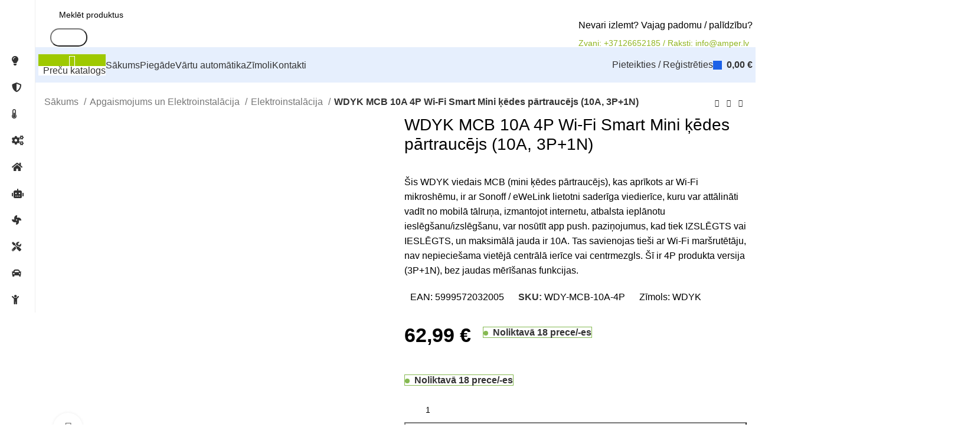

--- FILE ---
content_type: text/html; charset=UTF-8
request_url: https://amper.lv/product/wdyk-mcb-10a-4p-wi-fi-smart-mini-kedes-partraucejs-10a-3p1n/
body_size: 79471
content:
<!DOCTYPE html>
<html lang="lv-LV">
<head><script>if(navigator.userAgent.match(/MSIE|Internet Explorer/i)||navigator.userAgent.match(/Trident\/7\..*?rv:11/i)){var href=document.location.href;if(!href.match(/[?&]nowprocket/)){if(href.indexOf("?")==-1){if(href.indexOf("#")==-1){document.location.href=href+"?nowprocket=1"}else{document.location.href=href.replace("#","?nowprocket=1#")}}else{if(href.indexOf("#")==-1){document.location.href=href+"&nowprocket=1"}else{document.location.href=href.replace("#","&nowprocket=1#")}}}}</script><script>class RocketLazyLoadScripts{constructor(e){this.triggerEvents=e,this.userEventHandler=this._triggerListener.bind(this),this.touchStartHandler=this._onTouchStart.bind(this),this.touchMoveHandler=this._onTouchMove.bind(this),this.touchEndHandler=this._onTouchEnd.bind(this),this.clickHandler=this._onClick.bind(this),this.interceptedClicks=[],window.addEventListener("pageshow",t=>{this.persisted=t.persisted}),window.addEventListener("DOMContentLoaded",()=>{this._preconnect3rdParties()}),this.delayedScripts={normal:[],async:[],defer:[]},this.trash=[],this.allJQueries=[]}_addUserInteractionListener(t){if(document.hidden){t._triggerListener();return}this.triggerEvents.forEach(e=>window.addEventListener(e,t.userEventHandler,{passive:!0})),window.addEventListener("touchstart",t.touchStartHandler,{passive:!0}),window.addEventListener("mousedown",t.touchStartHandler),document.addEventListener("visibilitychange",t.userEventHandler)}_removeUserInteractionListener(){this.triggerEvents.forEach(t=>window.removeEventListener(t,this.userEventHandler,{passive:!0})),document.removeEventListener("visibilitychange",this.userEventHandler)}_onTouchStart(t){"HTML"!==t.target.tagName&&(window.addEventListener("touchend",this.touchEndHandler),window.addEventListener("mouseup",this.touchEndHandler),window.addEventListener("touchmove",this.touchMoveHandler,{passive:!0}),window.addEventListener("mousemove",this.touchMoveHandler),t.target.addEventListener("click",this.clickHandler),this._renameDOMAttribute(t.target,"onclick","rocket-onclick"),this._pendingClickStarted())}_onTouchMove(t){window.removeEventListener("touchend",this.touchEndHandler),window.removeEventListener("mouseup",this.touchEndHandler),window.removeEventListener("touchmove",this.touchMoveHandler,{passive:!0}),window.removeEventListener("mousemove",this.touchMoveHandler),t.target.removeEventListener("click",this.clickHandler),this._renameDOMAttribute(t.target,"rocket-onclick","onclick"),this._pendingClickFinished()}_onTouchEnd(t){window.removeEventListener("touchend",this.touchEndHandler),window.removeEventListener("mouseup",this.touchEndHandler),window.removeEventListener("touchmove",this.touchMoveHandler,{passive:!0}),window.removeEventListener("mousemove",this.touchMoveHandler)}_onClick(t){t.target.removeEventListener("click",this.clickHandler),this._renameDOMAttribute(t.target,"rocket-onclick","onclick"),this.interceptedClicks.push(t),t.preventDefault(),t.stopPropagation(),t.stopImmediatePropagation(),this._pendingClickFinished()}_replayClicks(){window.removeEventListener("touchstart",this.touchStartHandler,{passive:!0}),window.removeEventListener("mousedown",this.touchStartHandler),this.interceptedClicks.forEach(t=>{t.target.dispatchEvent(new MouseEvent("click",{view:t.view,bubbles:!0,cancelable:!0}))})}_waitForPendingClicks(){return new Promise(t=>{this._isClickPending?this._pendingClickFinished=t:t()})}_pendingClickStarted(){this._isClickPending=!0}_pendingClickFinished(){this._isClickPending=!1}_renameDOMAttribute(t,e,r){t.hasAttribute&&t.hasAttribute(e)&&(event.target.setAttribute(r,event.target.getAttribute(e)),event.target.removeAttribute(e))}_triggerListener(){this._removeUserInteractionListener(this),"loading"===document.readyState?document.addEventListener("DOMContentLoaded",this._loadEverythingNow.bind(this)):this._loadEverythingNow()}_preconnect3rdParties(){let t=[];document.querySelectorAll("script[type=rocketlazyloadscript]").forEach(e=>{if(e.hasAttribute("src")){let r=new URL(e.src).origin;r!==location.origin&&t.push({src:r,crossOrigin:e.crossOrigin||"module"===e.getAttribute("data-rocket-type")})}}),t=[...new Map(t.map(t=>[JSON.stringify(t),t])).values()],this._batchInjectResourceHints(t,"preconnect")}async _loadEverythingNow(){this.lastBreath=Date.now(),this._delayEventListeners(this),this._delayJQueryReady(this),this._handleDocumentWrite(),this._registerAllDelayedScripts(),this._preloadAllScripts(),await this._loadScriptsFromList(this.delayedScripts.normal),await this._loadScriptsFromList(this.delayedScripts.defer),await this._loadScriptsFromList(this.delayedScripts.async);try{await this._triggerDOMContentLoaded(),await this._triggerWindowLoad()}catch(t){console.error(t)}window.dispatchEvent(new Event("rocket-allScriptsLoaded")),this._waitForPendingClicks().then(()=>{this._replayClicks()}),this._emptyTrash()}_registerAllDelayedScripts(){document.querySelectorAll("script[type=rocketlazyloadscript]").forEach(t=>{t.hasAttribute("data-rocket-src")?t.hasAttribute("async")&&!1!==t.async?this.delayedScripts.async.push(t):t.hasAttribute("defer")&&!1!==t.defer||"module"===t.getAttribute("data-rocket-type")?this.delayedScripts.defer.push(t):this.delayedScripts.normal.push(t):this.delayedScripts.normal.push(t)})}async _transformScript(t){return new Promise((await this._littleBreath(),navigator.userAgent.indexOf("Firefox/")>0||""===navigator.vendor)?e=>{let r=document.createElement("script");[...t.attributes].forEach(t=>{let e=t.nodeName;"type"!==e&&("data-rocket-type"===e&&(e="type"),"data-rocket-src"===e&&(e="src"),r.setAttribute(e,t.nodeValue))}),t.text&&(r.text=t.text),r.hasAttribute("src")?(r.addEventListener("load",e),r.addEventListener("error",e)):(r.text=t.text,e());try{t.parentNode.replaceChild(r,t)}catch(i){e()}}:async e=>{function r(){t.setAttribute("data-rocket-status","failed"),e()}try{let i=t.getAttribute("data-rocket-type"),n=t.getAttribute("data-rocket-src");t.text,i?(t.type=i,t.removeAttribute("data-rocket-type")):t.removeAttribute("type"),t.addEventListener("load",function r(){t.setAttribute("data-rocket-status","executed"),e()}),t.addEventListener("error",r),n?(t.removeAttribute("data-rocket-src"),t.src=n):t.src="data:text/javascript;base64,"+window.btoa(unescape(encodeURIComponent(t.text)))}catch(s){r()}})}async _loadScriptsFromList(t){let e=t.shift();return e&&e.isConnected?(await this._transformScript(e),this._loadScriptsFromList(t)):Promise.resolve()}_preloadAllScripts(){this._batchInjectResourceHints([...this.delayedScripts.normal,...this.delayedScripts.defer,...this.delayedScripts.async],"preload")}_batchInjectResourceHints(t,e){var r=document.createDocumentFragment();t.forEach(t=>{let i=t.getAttribute&&t.getAttribute("data-rocket-src")||t.src;if(i){let n=document.createElement("link");n.href=i,n.rel=e,"preconnect"!==e&&(n.as="script"),t.getAttribute&&"module"===t.getAttribute("data-rocket-type")&&(n.crossOrigin=!0),t.crossOrigin&&(n.crossOrigin=t.crossOrigin),t.integrity&&(n.integrity=t.integrity),r.appendChild(n),this.trash.push(n)}}),document.head.appendChild(r)}_delayEventListeners(t){let e={};function r(t,r){!function t(r){!e[r]&&(e[r]={originalFunctions:{add:r.addEventListener,remove:r.removeEventListener},eventsToRewrite:[]},r.addEventListener=function(){arguments[0]=i(arguments[0]),e[r].originalFunctions.add.apply(r,arguments)},r.removeEventListener=function(){arguments[0]=i(arguments[0]),e[r].originalFunctions.remove.apply(r,arguments)});function i(t){return e[r].eventsToRewrite.indexOf(t)>=0?"rocket-"+t:t}}(t),e[t].eventsToRewrite.push(r)}function i(t,e){let r=t[e];Object.defineProperty(t,e,{get:()=>r||function(){},set(i){t["rocket"+e]=r=i}})}r(document,"DOMContentLoaded"),r(window,"DOMContentLoaded"),r(window,"load"),r(window,"pageshow"),r(document,"readystatechange"),i(document,"onreadystatechange"),i(window,"onload"),i(window,"onpageshow")}_delayJQueryReady(t){let e;function r(r){if(r&&r.fn&&!t.allJQueries.includes(r)){r.fn.ready=r.fn.init.prototype.ready=function(e){return t.domReadyFired?e.bind(document)(r):document.addEventListener("rocket-DOMContentLoaded",()=>e.bind(document)(r)),r([])};let i=r.fn.on;r.fn.on=r.fn.init.prototype.on=function(){if(this[0]===window){function t(t){return t.split(" ").map(t=>"load"===t||0===t.indexOf("load.")?"rocket-jquery-load":t).join(" ")}"string"==typeof arguments[0]||arguments[0]instanceof String?arguments[0]=t(arguments[0]):"object"==typeof arguments[0]&&Object.keys(arguments[0]).forEach(e=>{delete Object.assign(arguments[0],{[t(e)]:arguments[0][e]})[e]})}return i.apply(this,arguments),this},t.allJQueries.push(r)}e=r}r(window.jQuery),Object.defineProperty(window,"jQuery",{get:()=>e,set(t){r(t)}})}async _triggerDOMContentLoaded(){this.domReadyFired=!0,await this._littleBreath(),document.dispatchEvent(new Event("rocket-DOMContentLoaded")),await this._littleBreath(),window.dispatchEvent(new Event("rocket-DOMContentLoaded")),await this._littleBreath(),document.dispatchEvent(new Event("rocket-readystatechange")),await this._littleBreath(),document.rocketonreadystatechange&&document.rocketonreadystatechange()}async _triggerWindowLoad(){await this._littleBreath(),window.dispatchEvent(new Event("rocket-load")),await this._littleBreath(),window.rocketonload&&window.rocketonload(),await this._littleBreath(),this.allJQueries.forEach(t=>t(window).trigger("rocket-jquery-load")),await this._littleBreath();let t=new Event("rocket-pageshow");t.persisted=this.persisted,window.dispatchEvent(t),await this._littleBreath(),window.rocketonpageshow&&window.rocketonpageshow({persisted:this.persisted})}_handleDocumentWrite(){let t=new Map;document.write=document.writeln=function(e){let r=document.currentScript;r||console.error("WPRocket unable to document.write this: "+e);let i=document.createRange(),n=r.parentElement,s=t.get(r);void 0===s&&(s=r.nextSibling,t.set(r,s));let a=document.createDocumentFragment();i.setStart(a,0),a.appendChild(i.createContextualFragment(e)),n.insertBefore(a,s)}}async _littleBreath(){Date.now()-this.lastBreath>45&&(await this._requestAnimFrame(),this.lastBreath=Date.now())}async _requestAnimFrame(){return document.hidden?new Promise(t=>setTimeout(t)):new Promise(t=>requestAnimationFrame(t))}_emptyTrash(){this.trash.forEach(t=>t.remove())}}</script>
	<meta charset="UTF-8">
	<link rel="profile" href="https://gmpg.org/xfn/11">
	<link rel="pingback" href="https://amper.lv/xmlrpc.php">

	<title>WDYK MCB 10A 4P Wi-Fi Smart Mini ķēdes pārtraucējs (10A, 3P+1N) &#8211; Amper.lv</title><link rel="preload" as="style" href="[data-uri]" data-type="kppassive" data-kplinkhref="https://fonts.googleapis.com/css?family=Open%20Sans%3A400%2C600%7CLexend%20Deca%3A400%2C600%2C500%2C700&#038;display=swap" /><link rel="stylesheet" href="[data-uri]" media="print" onload="this.media='all'" data-type="kppassive" data-kplinkhref="https://fonts.googleapis.com/css?family=Open%20Sans%3A400%2C600%7CLexend%20Deca%3A400%2C600%2C500%2C700&#038;display=swap" /><noscript><link rel="stylesheet" href="[data-uri]" data-type="kppassive" data-kplinkhref="https://fonts.googleapis.com/css?family=Open%20Sans%3A400%2C600%7CLexend%20Deca%3A400%2C600%2C500%2C700&#038;display=swap" /></noscript>
<meta name='robots' content='max-image-preview:large' />
<link rel='dns-prefetch' href='//capi-automation.s3.us-east-2.amazonaws.com' />
<link rel='dns-prefetch' href='//use.fontawesome.com' />
<link rel='dns-prefetch' href='//fonts.googleapis.com' />
<link href='https://fonts.gstatic.com' crossorigin rel='preconnect' />
<link rel="alternate" type="application/rss+xml" title="Amper.lv&raquo; Plūsma" href="https://amper.lv/feed/" />
<link rel="alternate" type="application/rss+xml" title="Komentāru plūsma" href="https://amper.lv/comments/feed/" />
<link rel="alternate" title="oEmbed (JSON)" type="application/json+oembed" href="https://amper.lv/wp-json/oembed/1.0/embed?url=https%3A%2F%2Famper.lv%2Fproduct%2Fwdyk-mcb-10a-4p-wi-fi-smart-mini-kedes-partraucejs-10a-3p1n%2F" />
<link rel="alternate" title="oEmbed (XML)" type="text/xml+oembed" href="https://amper.lv/wp-json/oembed/1.0/embed?url=https%3A%2F%2Famper.lv%2Fproduct%2Fwdyk-mcb-10a-4p-wi-fi-smart-mini-kedes-partraucejs-10a-3p1n%2F&#038;format=xml" />
<style id='wp-img-auto-sizes-contain-inline-css' type='text/css'>
img:is([sizes=auto i],[sizes^="auto," i]){contain-intrinsic-size:3000px 1500px}
/*# sourceURL=wp-img-auto-sizes-contain-inline-css */
</style>
<link data-minify="1" rel='stylesheet' id='berocket_products_label_style-css' href='https://amper.lv/wp-content/cache/min/1/wp-content/plugins/woocommerce-advanced-products-labels/css/frontend.css?ver=1753078547' type='text/css' media='all' />
<style id='berocket_products_label_style-inline-css' type='text/css'>

            @media (min-width: 1025px) {
                .berocket_hide_on_device_desktop:not(.berocket_alabel_id_demo) {display:none!important;}
            }
            @media (min-width: 768px) and (max-width: 1024px) {
                .berocket_hide_on_device_tablet:not(.berocket_alabel_id_demo) {display:none!important;}
            }
            @media (max-width: 767px) {
                .berocket_hide_on_device_mobile:not(.berocket_alabel_id_demo) {display:none!important;}
            }
            

        .berocket_better_labels:before,
        .berocket_better_labels:after {
            clear: both;
            content: " ";
            display: block;
        }
        .berocket_better_labels.berocket_better_labels_image {
            position: absolute!important;
            top: 0px!important;
            bottom: 0px!important;
            left: 0px!important;
            right: 0px!important;
            pointer-events: none;
        }
        .berocket_better_labels.berocket_better_labels_image * {
            pointer-events: none;
        }
        .berocket_better_labels.berocket_better_labels_image img,
        .berocket_better_labels.berocket_better_labels_image .fa,
        .berocket_better_labels.berocket_better_labels_image .berocket_color_label,
        .berocket_better_labels.berocket_better_labels_image .berocket_image_background,
        .berocket_better_labels .berocket_better_labels_line .br_alabel,
        .berocket_better_labels .berocket_better_labels_line .br_alabel span {
            pointer-events: all;
        }
        .berocket_better_labels .berocket_color_label,
        .br_alabel .berocket_color_label {
            width: 100%;
            height: 100%;
            display: block;
        }
        .berocket_better_labels .berocket_better_labels_position_left {
            text-align:left;
            float: left;
            clear: left;
        }
        .berocket_better_labels .berocket_better_labels_position_center {
            text-align:center;
        }
        .berocket_better_labels .berocket_better_labels_position_right {
            text-align:right;
            float: right;
            clear: right;
        }
        .berocket_better_labels.berocket_better_labels_label {
            clear: both
        }
        .berocket_better_labels .berocket_better_labels_line {
            line-height: 1px;
        }
        .berocket_better_labels.berocket_better_labels_label .berocket_better_labels_line {
            clear: none;
        }
        .berocket_better_labels .berocket_better_labels_position_left .berocket_better_labels_line {
            clear: left;
        }
        .berocket_better_labels .berocket_better_labels_position_right .berocket_better_labels_line {
            clear: right;
        }
        .berocket_better_labels .berocket_better_labels_line .br_alabel {
            display: inline-block;
            position: relative;
            top: 0!important;
            left: 0!important;
            right: 0!important;
            line-height: 1px;
        }.berocket_better_labels .berocket_better_labels_position {
                display: flex;
                flex-direction: column;
            }
            .berocket_better_labels .berocket_better_labels_position.berocket_better_labels_position_left {
                align-items: start;
            }
            .berocket_better_labels .berocket_better_labels_position.berocket_better_labels_position_right {
                align-items: end;
            }
            .berocket_better_labels .berocket_better_labels_position.berocket_better_labels_position_center {
                align-items: center;
            }
            .berocket_better_labels .berocket_better_labels_position .berocket_better_labels_inline {
                display: flex;
                align-items: start;
            }
/*# sourceURL=berocket_products_label_style-inline-css */
</style>
<link rel='stylesheet' id='bootstrap-css' href='https://amper.lv/wp-content/themes/woodmart/css/bootstrap-light.min.css?ver=7.5.2' type='text/css' media='all' />
<link rel='stylesheet' id='woodmart-style-css' href='https://amper.lv/wp-content/themes/woodmart/css/parts/base.min.css?ver=7.5.2' type='text/css' media='all' />
<link rel='stylesheet' id='wd-widget-price-filter-css' href='https://amper.lv/wp-content/themes/woodmart/css/parts/woo-widget-price-filter.min.css?ver=7.5.2' type='text/css' media='all' />
<link rel='stylesheet' id='wp-block-library-css' href='https://amper.lv/wp-includes/css/dist/block-library/style.min.css?ver=6.9' type='text/css' media='all' />
<style id='classic-theme-styles-inline-css' type='text/css'>
/*! This file is auto-generated */
.wp-block-button__link{color:#fff;background-color:#32373c;border-radius:9999px;box-shadow:none;text-decoration:none;padding:calc(.667em + 2px) calc(1.333em + 2px);font-size:1.125em}.wp-block-file__button{background:#32373c;color:#fff;text-decoration:none}
/*# sourceURL=/wp-includes/css/classic-themes.min.css */
</style>
<style id='font-awesome-svg-styles-default-inline-css' type='text/css'>
.svg-inline--fa {
  display: inline-block;
  height: 1em;
  overflow: visible;
  vertical-align: -.125em;
}
/*# sourceURL=font-awesome-svg-styles-default-inline-css */
</style>
<link data-minify="1" rel='stylesheet' id='font-awesome-svg-styles-css' href='https://amper.lv/wp-content/cache/min/1/wp-content/uploads/font-awesome/v5.15.4/css/svg-with-js.css?ver=1753078548' type='text/css' media='all' />
<style id='font-awesome-svg-styles-inline-css' type='text/css'>
   .wp-block-font-awesome-icon svg::before,
   .wp-rich-text-font-awesome-icon svg::before {content: unset;}
/*# sourceURL=font-awesome-svg-styles-inline-css */
</style>
<style id='woocommerce-inline-inline-css' type='text/css'>
.woocommerce form .form-row .required { visibility: visible; }
/*# sourceURL=woocommerce-inline-inline-css */
</style>
<link data-minify="1" rel='stylesheet' id='montonio-style-css' href='https://amper.lv/wp-content/cache/min/1/wp-content/plugins/montonio-for-woocommerce/assets/css/montonio-style.css?ver=1753078548' type='text/css' media='all' />
<link rel='stylesheet' id='woo-variation-swatches-css' href='https://amper.lv/wp-content/plugins/woo-variation-swatches/assets/css/frontend.min.css?ver=1762885387' type='text/css' media='all' />
<style id='woo-variation-swatches-inline-css' type='text/css'>
:root {
--wvs-tick:url("data:image/svg+xml;utf8,%3Csvg filter='drop-shadow(0px 0px 2px rgb(0 0 0 / .8))' xmlns='http://www.w3.org/2000/svg'  viewBox='0 0 30 30'%3E%3Cpath fill='none' stroke='%23ffffff' stroke-linecap='round' stroke-linejoin='round' stroke-width='4' d='M4 16L11 23 27 7'/%3E%3C/svg%3E");

--wvs-cross:url("data:image/svg+xml;utf8,%3Csvg filter='drop-shadow(0px 0px 5px rgb(255 255 255 / .6))' xmlns='http://www.w3.org/2000/svg' width='72px' height='72px' viewBox='0 0 24 24'%3E%3Cpath fill='none' stroke='%23ff0000' stroke-linecap='round' stroke-width='0.6' d='M5 5L19 19M19 5L5 19'/%3E%3C/svg%3E");
--wvs-single-product-item-width:30px;
--wvs-single-product-item-height:30px;
--wvs-single-product-item-font-size:16px}
/*# sourceURL=woo-variation-swatches-inline-css */
</style>
<link data-minify="1" rel='stylesheet' id='woobt-frontend-css' href='https://amper.lv/wp-content/cache/min/1/wp-content/plugins/woo-bought-together/assets/css/frontend.css?ver=1753078548' type='text/css' media='all' />
<link data-minify="1" rel='stylesheet' id='brands-styles-css' href='https://amper.lv/wp-content/cache/min/1/wp-content/plugins/woocommerce/assets/css/brands.css?ver=1753078548' type='text/css' media='all' />
<link data-minify="1" rel='stylesheet' id='font-awesome-official-css' href='https://amper.lv/wp-content/cache/min/1/releases/v5.15.4/css/all.css?ver=1753078548' type='text/css' media='all' crossorigin="anonymous" />
<link data-minify="1" rel='stylesheet' id='dashicons-css' href='https://amper.lv/wp-content/cache/min/1/wp-includes/css/dashicons.min.css?ver=1753078592' type='text/css' media='all' />
<link rel='stylesheet' id='thwepof-public-style-css' href='https://amper.lv/wp-content/plugins/woo-extra-product-options/public/assets/css/thwepof-public.min.css?ver=6.9' type='text/css' media='all' />
<link data-minify="1" rel='stylesheet' id='jquery-ui-style-css' href='https://amper.lv/wp-content/cache/min/1/wp-content/plugins/woo-extra-product-options/public/assets/css/jquery-ui/jquery-ui.css?ver=1753078592' type='text/css' media='all' />
<link data-minify="1" rel='stylesheet' id='jquery-timepicker-css' href='https://amper.lv/wp-content/cache/min/1/wp-content/plugins/woo-extra-product-options/public/assets/js/timepicker/jquery.timepicker.css?ver=1753078592' type='text/css' media='all' />
<link data-minify="1" rel='stylesheet' id='js_composer_front-css' href='https://amper.lv/wp-content/cache/min/1/wp-content/plugins/js_composer/assets/css/js_composer.min.css?ver=1753078548' type='text/css' media='all' />
<link rel='stylesheet' id='wd-widget-tag-cloud-css' href='https://amper.lv/wp-content/themes/woodmart/css/parts/widget-tag-cloud.min.css?ver=7.5.2' type='text/css' media='all' />
<link rel='stylesheet' id='wd-widget-recent-post-comments-css' href='https://amper.lv/wp-content/themes/woodmart/css/parts/widget-recent-post-comments.min.css?ver=7.5.2' type='text/css' media='all' />
<link rel='stylesheet' id='wd-widget-wd-recent-posts-css' href='https://amper.lv/wp-content/themes/woodmart/css/parts/widget-wd-recent-posts.min.css?ver=7.5.2' type='text/css' media='all' />
<link rel='stylesheet' id='wd-widget-nav-css' href='https://amper.lv/wp-content/themes/woodmart/css/parts/widget-nav.min.css?ver=7.5.2' type='text/css' media='all' />
<link rel='stylesheet' id='wd-widget-wd-layered-nav-css' href='https://amper.lv/wp-content/themes/woodmart/css/parts/woo-widget-wd-layered-nav.min.css?ver=7.5.2' type='text/css' media='all' />
<link rel='stylesheet' id='wd-woo-mod-swatches-base-css' href='https://amper.lv/wp-content/themes/woodmart/css/parts/woo-mod-swatches-base.min.css?ver=7.5.2' type='text/css' media='all' />
<link rel='stylesheet' id='wd-woo-mod-swatches-filter-css' href='https://amper.lv/wp-content/themes/woodmart/css/parts/woo-mod-swatches-filter.min.css?ver=7.5.2' type='text/css' media='all' />
<link rel='stylesheet' id='wd-widget-product-cat-css' href='https://amper.lv/wp-content/themes/woodmart/css/parts/woo-widget-product-cat.min.css?ver=7.5.2' type='text/css' media='all' />
<link rel='stylesheet' id='wd-widget-layered-nav-stock-status-css' href='https://amper.lv/wp-content/themes/woodmart/css/parts/woo-widget-layered-nav-stock-status.min.css?ver=7.5.2' type='text/css' media='all' />
<link rel='stylesheet' id='wd-widget-product-list-css' href='https://amper.lv/wp-content/themes/woodmart/css/parts/woo-widget-product-list.min.css?ver=7.5.2' type='text/css' media='all' />
<link rel='stylesheet' id='wd-widget-slider-price-filter-css' href='https://amper.lv/wp-content/themes/woodmart/css/parts/woo-widget-slider-price-filter.min.css?ver=7.5.2' type='text/css' media='all' />
<link rel='stylesheet' id='wd-lazy-loading-css' href='https://amper.lv/wp-content/themes/woodmart/css/parts/opt-lazy-load.min.css?ver=7.5.2' type='text/css' media='all' />
<link rel='stylesheet' id='wd-wp-gutenberg-css' href='https://amper.lv/wp-content/themes/woodmart/css/parts/wp-gutenberg.min.css?ver=7.5.2' type='text/css' media='all' />
<link rel='stylesheet' id='wd-wpcf7-css' href='https://amper.lv/wp-content/themes/woodmart/css/parts/int-wpcf7.min.css?ver=7.5.2' type='text/css' media='all' />
<link rel='stylesheet' id='wd-revolution-slider-css' href='https://amper.lv/wp-content/themes/woodmart/css/parts/int-rev-slider.min.css?ver=7.5.2' type='text/css' media='all' />
<link rel='stylesheet' id='wd-wpbakery-base-css' href='https://amper.lv/wp-content/themes/woodmart/css/parts/int-wpb-base.min.css?ver=7.5.2' type='text/css' media='all' />
<link rel='stylesheet' id='wd-wpbakery-base-deprecated-css' href='https://amper.lv/wp-content/themes/woodmart/css/parts/int-wpb-base-deprecated.min.css?ver=7.5.2' type='text/css' media='all' />
<link rel='stylesheet' id='wd-woo-extra-prod-opt-css' href='https://amper.lv/wp-content/themes/woodmart/css/parts/int-woo-extra-prod-opt.min.css?ver=7.5.2' type='text/css' media='all' />
<link rel='stylesheet' id='wd-woocommerce-base-css' href='https://amper.lv/wp-content/themes/woodmart/css/parts/woocommerce-base.min.css?ver=7.5.2' type='text/css' media='all' />
<link rel='stylesheet' id='wd-mod-star-rating-css' href='https://amper.lv/wp-content/themes/woodmart/css/parts/mod-star-rating.min.css?ver=7.5.2' type='text/css' media='all' />
<link rel='stylesheet' id='wd-woo-el-track-order-css' href='https://amper.lv/wp-content/themes/woodmart/css/parts/woo-el-track-order.min.css?ver=7.5.2' type='text/css' media='all' />
<link rel='stylesheet' id='wd-woocommerce-block-notices-css' href='https://amper.lv/wp-content/themes/woodmart/css/parts/woo-mod-block-notices.min.css?ver=7.5.2' type='text/css' media='all' />
<link rel='stylesheet' id='wd-woo-gutenberg-css' href='https://amper.lv/wp-content/themes/woodmart/css/parts/woo-gutenberg.min.css?ver=7.5.2' type='text/css' media='all' />
<link rel='stylesheet' id='wd-woo-mod-quantity-css' href='https://amper.lv/wp-content/themes/woodmart/css/parts/woo-mod-quantity.min.css?ver=7.5.2' type='text/css' media='all' />
<link rel='stylesheet' id='wd-woo-opt-free-progress-bar-css' href='https://amper.lv/wp-content/themes/woodmart/css/parts/woo-opt-free-progress-bar.min.css?ver=7.5.2' type='text/css' media='all' />
<link rel='stylesheet' id='wd-woo-mod-progress-bar-css' href='https://amper.lv/wp-content/themes/woodmart/css/parts/woo-mod-progress-bar.min.css?ver=7.5.2' type='text/css' media='all' />
<link rel='stylesheet' id='wd-woo-single-prod-el-base-css' href='https://amper.lv/wp-content/themes/woodmart/css/parts/woo-single-prod-el-base.min.css?ver=7.5.2' type='text/css' media='all' />
<link rel='stylesheet' id='wd-woo-mod-stock-status-css' href='https://amper.lv/wp-content/themes/woodmart/css/parts/woo-mod-stock-status.min.css?ver=7.5.2' type='text/css' media='all' />
<link rel='stylesheet' id='wd-woo-mod-shop-attributes-css' href='https://amper.lv/wp-content/themes/woodmart/css/parts/woo-mod-shop-attributes.min.css?ver=7.5.2' type='text/css' media='all' />
<link data-minify="1" rel='stylesheet' id='child-style-css' href='https://amper.lv/wp-content/cache/min/1/wp-content/themes/woodmart-child/style.css?ver=1753078548' type='text/css' media='all' />
<link rel='stylesheet' id='wd-mod-nav-vertical-css' href='https://amper.lv/wp-content/themes/woodmart/css/parts/mod-nav-vertical.min.css?ver=7.5.2' type='text/css' media='all' />
<link rel='stylesheet' id='wd-sticky-nav-css' href='https://amper.lv/wp-content/themes/woodmart/css/parts/opt-sticky-nav.min.css?ver=7.5.2' type='text/css' media='all' />
<link rel='stylesheet' id='wd-dropdown-full-height-css' href='https://amper.lv/wp-content/themes/woodmart/css/parts/mod-dropdown-full-height.min.css?ver=7.5.2' type='text/css' media='all' />
<link rel='stylesheet' id='wd-header-mod-content-calc-css' href='https://amper.lv/wp-content/themes/woodmart/css/parts/header-mod-content-calc.min.css?ver=7.5.2' type='text/css' media='all' />
<link rel='stylesheet' id='wd-header-base-css' href='https://amper.lv/wp-content/themes/woodmart/css/parts/header-base.min.css?ver=7.5.2' type='text/css' media='all' />
<link rel='stylesheet' id='wd-mod-tools-css' href='https://amper.lv/wp-content/themes/woodmart/css/parts/mod-tools.min.css?ver=7.5.2' type='text/css' media='all' />
<link rel='stylesheet' id='wd-header-search-css' href='https://amper.lv/wp-content/themes/woodmart/css/parts/header-el-search.min.css?ver=7.5.2' type='text/css' media='all' />
<link rel='stylesheet' id='wd-header-search-form-css' href='https://amper.lv/wp-content/themes/woodmart/css/parts/header-el-search-form.min.css?ver=7.5.2' type='text/css' media='all' />
<link rel='stylesheet' id='wd-wd-search-results-css' href='https://amper.lv/wp-content/themes/woodmart/css/parts/wd-search-results.min.css?ver=7.5.2' type='text/css' media='all' />
<link rel='stylesheet' id='wd-wd-search-form-css' href='https://amper.lv/wp-content/themes/woodmart/css/parts/wd-search-form.min.css?ver=7.5.2' type='text/css' media='all' />
<link rel='stylesheet' id='wd-header-elements-base-css' href='https://amper.lv/wp-content/themes/woodmart/css/parts/header-el-base.min.css?ver=7.5.2' type='text/css' media='all' />
<link rel='stylesheet' id='wd-info-box-css' href='https://amper.lv/wp-content/themes/woodmart/css/parts/el-info-box.min.css?ver=7.5.2' type='text/css' media='all' />
<link rel='stylesheet' id='wd-header-mobile-nav-dropdown-css' href='https://amper.lv/wp-content/themes/woodmart/css/parts/header-el-mobile-nav-dropdown.min.css?ver=7.5.2' type='text/css' media='all' />
<link rel='stylesheet' id='wd-woo-mod-login-form-css' href='https://amper.lv/wp-content/themes/woodmart/css/parts/woo-mod-login-form.min.css?ver=7.5.2' type='text/css' media='all' />
<link rel='stylesheet' id='wd-header-my-account-css' href='https://amper.lv/wp-content/themes/woodmart/css/parts/header-el-my-account.min.css?ver=7.5.2' type='text/css' media='all' />
<link rel='stylesheet' id='wd-mod-tools-design-8-css' href='https://amper.lv/wp-content/themes/woodmart/css/parts/mod-tools-design-8.min.css?ver=7.5.2' type='text/css' media='all' />
<link rel='stylesheet' id='wd-header-cart-side-css' href='https://amper.lv/wp-content/themes/woodmart/css/parts/header-el-cart-side.min.css?ver=7.5.2' type='text/css' media='all' />
<link rel='stylesheet' id='wd-header-cart-css' href='https://amper.lv/wp-content/themes/woodmart/css/parts/header-el-cart.min.css?ver=7.5.2' type='text/css' media='all' />
<link rel='stylesheet' id='wd-widget-shopping-cart-css' href='https://amper.lv/wp-content/themes/woodmart/css/parts/woo-widget-shopping-cart.min.css?ver=7.5.2' type='text/css' media='all' />
<link rel='stylesheet' id='wd-woo-single-prod-builder-css' href='https://amper.lv/wp-content/themes/woodmart/css/parts/woo-single-prod-builder.min.css?ver=7.5.2' type='text/css' media='all' />
<link rel='stylesheet' id='wd-woo-el-breadcrumbs-builder-css' href='https://amper.lv/wp-content/themes/woodmart/css/parts/woo-el-breadcrumbs-builder.min.css?ver=7.5.2' type='text/css' media='all' />
<link rel='stylesheet' id='wd-woo-single-prod-el-navigation-css' href='https://amper.lv/wp-content/themes/woodmart/css/parts/woo-single-prod-el-navigation.min.css?ver=7.5.2' type='text/css' media='all' />
<link rel='stylesheet' id='wd-woo-single-prod-el-gallery-css' href='https://amper.lv/wp-content/themes/woodmart/css/parts/woo-single-prod-el-gallery.min.css?ver=7.5.2' type='text/css' media='all' />
<link rel='stylesheet' id='wd-woo-single-prod-el-gallery-opt-thumb-left-desktop-css' href='https://amper.lv/wp-content/themes/woodmart/css/parts/woo-single-prod-el-gallery-opt-thumb-left-desktop.min.css?ver=7.5.2' type='text/css' media='all' />
<link rel='stylesheet' id='wd-swiper-css' href='https://amper.lv/wp-content/themes/woodmart/css/parts/lib-swiper.min.css?ver=7.5.2' type='text/css' media='all' />
<link rel='stylesheet' id='wd-swiper-arrows-css' href='https://amper.lv/wp-content/themes/woodmart/css/parts/lib-swiper-arrows.min.css?ver=7.5.2' type='text/css' media='all' />
<link rel='stylesheet' id='wd-photoswipe-css' href='https://amper.lv/wp-content/themes/woodmart/css/parts/lib-photoswipe.min.css?ver=7.5.2' type='text/css' media='all' />
<link rel='stylesheet' id='wd-social-icons-css' href='https://amper.lv/wp-content/themes/woodmart/css/parts/el-social-icons.min.css?ver=7.5.2' type='text/css' media='all' />
<link rel='stylesheet' id='wd-woo-mod-product-count-css' href='https://amper.lv/wp-content/themes/woodmart/css/parts/woo-mod-product-count.min.css?ver=7.5.2' type='text/css' media='all' />
<link rel='stylesheet' id='wd-woo-opt-visits-count-css' href='https://amper.lv/wp-content/themes/woodmart/css/parts/woo-opt-visits-count.min.css?ver=7.5.2' type='text/css' media='all' />
<link rel='stylesheet' id='wd-section-title-css' href='https://amper.lv/wp-content/themes/woodmart/css/parts/el-section-title.min.css?ver=7.5.2' type='text/css' media='all' />
<link rel='stylesheet' id='wd-mod-highlighted-text-css' href='https://amper.lv/wp-content/themes/woodmart/css/parts/mod-highlighted-text.min.css?ver=7.5.2' type='text/css' media='all' />
<link rel='stylesheet' id='wd-product-loop-css' href='https://amper.lv/wp-content/themes/woodmart/css/parts/woo-product-loop.min.css?ver=7.5.2' type='text/css' media='all' />
<link rel='stylesheet' id='wd-product-loop-fw-button-css' href='https://amper.lv/wp-content/themes/woodmart/css/parts/woo-prod-loop-fw-button.min.css?ver=7.5.2' type='text/css' media='all' />
<link rel='stylesheet' id='wd-woo-mod-add-btn-replace-css' href='https://amper.lv/wp-content/themes/woodmart/css/parts/woo-mod-add-btn-replace.min.css?ver=7.5.2' type='text/css' media='all' />
<link rel='stylesheet' id='wd-woo-mod-quantity-overlap-css' href='https://amper.lv/wp-content/themes/woodmart/css/parts/woo-mod-quantity-overlap.min.css?ver=7.5.2' type='text/css' media='all' />
<link rel='stylesheet' id='wd-mod-more-description-css' href='https://amper.lv/wp-content/themes/woodmart/css/parts/mod-more-description.min.css?ver=7.5.2' type='text/css' media='all' />
<link rel='stylesheet' id='wd-woo-opt-products-bg-css' href='https://amper.lv/wp-content/themes/woodmart/css/parts/woo-opt-products-bg.min.css?ver=7.5.2' type='text/css' media='all' />
<link rel='stylesheet' id='wd-woo-opt-stretch-cont-css' href='https://amper.lv/wp-content/themes/woodmart/css/parts/woo-opt-stretch-cont.min.css?ver=7.5.2' type='text/css' media='all' />
<link rel='stylesheet' id='wd-woo-opt-title-limit-css' href='https://amper.lv/wp-content/themes/woodmart/css/parts/woo-opt-title-limit.min.css?ver=7.5.2' type='text/css' media='all' />
<link rel='stylesheet' id='wd-woo-opt-grid-gallery-css' href='https://amper.lv/wp-content/themes/woodmart/css/parts/woo-opt-grid-gallery.min.css?ver=7.5.2' type='text/css' media='all' />
<link rel='stylesheet' id='wd-woo-prod-loop-small-css' href='https://amper.lv/wp-content/themes/woodmart/css/parts/woo-prod-loop-small.min.css?ver=7.5.2' type='text/css' media='all' />
<link rel='stylesheet' id='wd-footer-base-css' href='https://amper.lv/wp-content/themes/woodmart/css/parts/footer-base.min.css?ver=7.5.2' type='text/css' media='all' />
<link rel='stylesheet' id='wd-text-block-css' href='https://amper.lv/wp-content/themes/woodmart/css/parts/el-text-block.min.css?ver=7.5.2' type='text/css' media='all' />
<link rel='stylesheet' id='wd-widget-nav-mega-menu-css' href='https://amper.lv/wp-content/themes/woodmart/css/parts/widget-nav-mega-menu.min.css?ver=7.5.2' type='text/css' media='all' />
<link rel='stylesheet' id='wd-mod-nav-vertical-design-simple-css' href='https://amper.lv/wp-content/themes/woodmart/css/parts/mod-nav-vertical-design-simple.min.css?ver=7.5.2' type='text/css' media='all' />
<link rel='stylesheet' id='wd-scroll-top-css' href='https://amper.lv/wp-content/themes/woodmart/css/parts/opt-scrolltotop.min.css?ver=7.5.2' type='text/css' media='all' />
<link rel='stylesheet' id='wd-header-my-account-sidebar-css' href='https://amper.lv/wp-content/themes/woodmart/css/parts/header-el-my-account-sidebar.min.css?ver=7.5.2' type='text/css' media='all' />
<link rel='stylesheet' id='wd-cookies-popup-css' href='https://amper.lv/wp-content/themes/woodmart/css/parts/opt-cookies.min.css?ver=7.5.2' type='text/css' media='all' />
<link rel='stylesheet' id='wd-bottom-toolbar-css' href='https://amper.lv/wp-content/themes/woodmart/css/parts/opt-bottom-toolbar.min.css?ver=7.5.2' type='text/css' media='all' />
<link data-minify="1" rel='stylesheet' id='xts-style-theme_settings_default-css' href='https://amper.lv/wp-content/cache/min/1/wp-content/uploads/2025/02/xts-theme_settings_default-1738493674.css?ver=1753078548' type='text/css' media='all' />

<link data-minify="1" rel='stylesheet' id='font-awesome-official-v4shim-css' href='https://amper.lv/wp-content/cache/min/1/releases/v5.15.4/css/v4-shims.css?ver=1753078548' type='text/css' media='all' crossorigin="anonymous" />
<style id='font-awesome-official-v4shim-inline-css' type='text/css'>
@font-face {
font-family: "FontAwesome";
font-display: block;
src: url("https://use.fontawesome.com/releases/v5.15.4/webfonts/fa-brands-400.eot"),
		url("https://use.fontawesome.com/releases/v5.15.4/webfonts/fa-brands-400.eot?#iefix") format("embedded-opentype"),
		url("https://use.fontawesome.com/releases/v5.15.4/webfonts/fa-brands-400.woff2") format("woff2"),
		url("https://use.fontawesome.com/releases/v5.15.4/webfonts/fa-brands-400.woff") format("woff"),
		url("https://use.fontawesome.com/releases/v5.15.4/webfonts/fa-brands-400.ttf") format("truetype"),
		url("https://use.fontawesome.com/releases/v5.15.4/webfonts/fa-brands-400.svg#fontawesome") format("svg");
}

@font-face {
font-family: "FontAwesome";
font-display: block;
src: url("https://use.fontawesome.com/releases/v5.15.4/webfonts/fa-solid-900.eot"),
		url("https://use.fontawesome.com/releases/v5.15.4/webfonts/fa-solid-900.eot?#iefix") format("embedded-opentype"),
		url("https://use.fontawesome.com/releases/v5.15.4/webfonts/fa-solid-900.woff2") format("woff2"),
		url("https://use.fontawesome.com/releases/v5.15.4/webfonts/fa-solid-900.woff") format("woff"),
		url("https://use.fontawesome.com/releases/v5.15.4/webfonts/fa-solid-900.ttf") format("truetype"),
		url("https://use.fontawesome.com/releases/v5.15.4/webfonts/fa-solid-900.svg#fontawesome") format("svg");
}

@font-face {
font-family: "FontAwesome";
font-display: block;
src: url("https://use.fontawesome.com/releases/v5.15.4/webfonts/fa-regular-400.eot"),
		url("https://use.fontawesome.com/releases/v5.15.4/webfonts/fa-regular-400.eot?#iefix") format("embedded-opentype"),
		url("https://use.fontawesome.com/releases/v5.15.4/webfonts/fa-regular-400.woff2") format("woff2"),
		url("https://use.fontawesome.com/releases/v5.15.4/webfonts/fa-regular-400.woff") format("woff"),
		url("https://use.fontawesome.com/releases/v5.15.4/webfonts/fa-regular-400.ttf") format("truetype"),
		url("https://use.fontawesome.com/releases/v5.15.4/webfonts/fa-regular-400.svg#fontawesome") format("svg");
unicode-range: U+F004-F005,U+F007,U+F017,U+F022,U+F024,U+F02E,U+F03E,U+F044,U+F057-F059,U+F06E,U+F070,U+F075,U+F07B-F07C,U+F080,U+F086,U+F089,U+F094,U+F09D,U+F0A0,U+F0A4-F0A7,U+F0C5,U+F0C7-F0C8,U+F0E0,U+F0EB,U+F0F3,U+F0F8,U+F0FE,U+F111,U+F118-F11A,U+F11C,U+F133,U+F144,U+F146,U+F14A,U+F14D-F14E,U+F150-F152,U+F15B-F15C,U+F164-F165,U+F185-F186,U+F191-F192,U+F1AD,U+F1C1-F1C9,U+F1CD,U+F1D8,U+F1E3,U+F1EA,U+F1F6,U+F1F9,U+F20A,U+F247-F249,U+F24D,U+F254-F25B,U+F25D,U+F267,U+F271-F274,U+F279,U+F28B,U+F28D,U+F2B5-F2B6,U+F2B9,U+F2BB,U+F2BD,U+F2C1-F2C2,U+F2D0,U+F2D2,U+F2DC,U+F2ED,U+F328,U+F358-F35B,U+F3A5,U+F3D1,U+F410,U+F4AD;
}
/*# sourceURL=font-awesome-official-v4shim-inline-css */
</style>
<script type="text/javascript" src="https://amper.lv/wp-includes/js/jquery/jquery.min.js?ver=3.7.1" id="jquery-core-js"></script>
<script type="rocketlazyloadscript" data-rocket-type="text/javascript" data-rocket-src="https://amper.lv/wp-includes/js/jquery/jquery-migrate.min.js?ver=3.4.1" id="jquery-migrate-js"></script>
<script type="rocketlazyloadscript" data-rocket-type="text/javascript" data-rocket-src="https://amper.lv/wp-content/plugins/woocommerce/assets/js/jquery-blockui/jquery.blockUI.min.js?ver=2.7.0-wc.10.4.3" id="wc-jquery-blockui-js" data-wp-strategy="defer"></script>
<script type="text/javascript" id="wc-add-to-cart-js-extra">
/* <![CDATA[ */
var wc_add_to_cart_params = {"ajax_url":"/wp-admin/admin-ajax.php","wc_ajax_url":"/?wc-ajax=%%endpoint%%","i18n_view_cart":"Apskat\u012bt grozu","cart_url":"https://amper.lv/grozs/","is_cart":"","cart_redirect_after_add":"no"};
//# sourceURL=wc-add-to-cart-js-extra
/* ]]> */
</script>
<script type="rocketlazyloadscript" data-rocket-type="text/javascript" data-rocket-src="https://amper.lv/wp-content/plugins/woocommerce/assets/js/frontend/add-to-cart.min.js?ver=10.4.3" id="wc-add-to-cart-js" data-wp-strategy="defer"></script>
<script type="text/javascript" src="https://amper.lv/wp-content/plugins/woocommerce/assets/js/zoom/jquery.zoom.min.js?ver=1.7.21-wc.10.4.3" id="wc-zoom-js" defer="defer" data-wp-strategy="defer"></script>
<script type="text/javascript" id="wc-single-product-js-extra">
/* <![CDATA[ */
var wc_single_product_params = {"i18n_required_rating_text":"L\u016bdzu, izv\u0113lieties v\u0113rt\u0113jumu","i18n_rating_options":["1 of 5 stars","2 of 5 stars","3 of 5 stars","4 of 5 stars","5 of 5 stars"],"i18n_product_gallery_trigger_text":"View full-screen image gallery","review_rating_required":"yes","flexslider":{"rtl":false,"animation":"slide","smoothHeight":true,"directionNav":false,"controlNav":"thumbnails","slideshow":false,"animationSpeed":500,"animationLoop":false,"allowOneSlide":false},"zoom_enabled":"","zoom_options":[],"photoswipe_enabled":"","photoswipe_options":{"shareEl":false,"closeOnScroll":false,"history":false,"hideAnimationDuration":0,"showAnimationDuration":0},"flexslider_enabled":""};
//# sourceURL=wc-single-product-js-extra
/* ]]> */
</script>
<script type="text/javascript" src="https://amper.lv/wp-content/plugins/woocommerce/assets/js/frontend/single-product.min.js?ver=10.4.3" id="wc-single-product-js" defer="defer" data-wp-strategy="defer"></script>
<script type="rocketlazyloadscript" data-rocket-type="text/javascript" data-rocket-src="https://amper.lv/wp-content/plugins/woocommerce/assets/js/js-cookie/js.cookie.min.js?ver=2.1.4-wc.10.4.3" id="wc-js-cookie-js" defer="defer" data-wp-strategy="defer"></script>
<script type="text/javascript" id="woocommerce-js-extra">
/* <![CDATA[ */
var woocommerce_params = {"ajax_url":"/wp-admin/admin-ajax.php","wc_ajax_url":"/?wc-ajax=%%endpoint%%","i18n_password_show":"Show password","i18n_password_hide":"Hide password"};
//# sourceURL=woocommerce-js-extra
/* ]]> */
</script>
<script type="rocketlazyloadscript" data-rocket-type="text/javascript" data-rocket-src="https://amper.lv/wp-content/plugins/woocommerce/assets/js/frontend/woocommerce.min.js?ver=10.4.3" id="woocommerce-js" defer="defer" data-wp-strategy="defer"></script>
<script type="rocketlazyloadscript" data-minify="1" data-rocket-type="text/javascript" data-rocket-src="https://amper.lv/wp-content/cache/min/1/wp-content/plugins/js_composer/assets/js/vendors/woocommerce-add-to-cart.js?ver=1753078548" id="vc_woocommerce-add-to-cart-js-js"></script>
<script type="rocketlazyloadscript" data-rocket-type="text/javascript" data-rocket-src="https://amper.lv/wp-content/themes/woodmart/js/libs/device.min.js?ver=7.5.2" id="wd-device-library-js"></script>
<script type="rocketlazyloadscript" data-rocket-type="text/javascript" data-rocket-src="https://amper.lv/wp-content/themes/woodmart/js/scripts/global/scrollBar.min.js?ver=7.5.2" id="wd-scrollbar-js"></script>
<script type="rocketlazyloadscript"></script><link rel="https://api.w.org/" href="https://amper.lv/wp-json/" /><link rel="alternate" title="JSON" type="application/json" href="https://amper.lv/wp-json/wp/v2/product/13736" /><link rel="EditURI" type="application/rsd+xml" title="RSD" href="https://amper.lv/xmlrpc.php?rsd" />
<meta name="generator" content="WordPress 6.9" />
<meta name="generator" content="WooCommerce 10.4.3" />
<link rel="canonical" href="https://amper.lv/product/wdyk-mcb-10a-4p-wi-fi-smart-mini-kedes-partraucejs-10a-3p1n/" />
<link rel='shortlink' href='https://amper.lv/?p=13736' />
<style>.product .images {position: relative;}</style>					<meta name="viewport" content="width=device-width, initial-scale=1.0, maximum-scale=1.0, user-scalable=no">
										<noscript><style>.woocommerce-product-gallery{ opacity: 1 !important; }</style></noscript>
	
<!-- Meta Pixel Code -->
<script type="rocketlazyloadscript" data-rocket-type='text/javascript'>
!function(f,b,e,v,n,t,s){if(f.fbq)return;n=f.fbq=function(){n.callMethod?
n.callMethod.apply(n,arguments):n.queue.push(arguments)};if(!f._fbq)f._fbq=n;
n.push=n;n.loaded=!0;n.version='2.0';n.queue=[];t=b.createElement(e);t.async=!0;
t.src=v;s=b.getElementsByTagName(e)[0];s.parentNode.insertBefore(t,s)}(window,
document,'script','https://connect.facebook.net/en_US/fbevents.js?v=next');
</script>
<!-- End Meta Pixel Code -->

          <script type="rocketlazyloadscript" data-rocket-type='text/javascript'>
            var url = window.location.origin + '?ob=open-bridge';
            fbq('set', 'openbridge', '523056329337453', url);
          </script>
        <script type="rocketlazyloadscript" data-rocket-type='text/javascript'>fbq('init', '523056329337453', {}, {
    "agent": "wordpress-6.9-4.1.1"
})</script><script type="rocketlazyloadscript" data-rocket-type='text/javascript'>
    fbq('track', 'PageView', []);
  </script><style type="text/css">.recentcomments a{display:inline !important;padding:0 !important;margin:0 !important;}</style>			<script type="rocketlazyloadscript" data-rocket-type="text/javascript">
				!function(f,b,e,v,n,t,s){if(f.fbq)return;n=f.fbq=function(){n.callMethod?
					n.callMethod.apply(n,arguments):n.queue.push(arguments)};if(!f._fbq)f._fbq=n;
					n.push=n;n.loaded=!0;n.version='2.0';n.queue=[];t=b.createElement(e);t.async=!0;
					t.src=v;s=b.getElementsByTagName(e)[0];s.parentNode.insertBefore(t,s)}(window,
					document,'script','https://connect.facebook.net/en_US/fbevents.js');
			</script>
			<!-- WooCommerce Facebook Integration Begin -->
			<script type="rocketlazyloadscript" data-rocket-type="text/javascript">

				fbq('init', '523056329337453', {}, {
    "agent": "woocommerce_0-10.4.3-3.5.15"
});

				document.addEventListener( 'DOMContentLoaded', function() {
					// Insert placeholder for events injected when a product is added to the cart through AJAX.
					document.body.insertAdjacentHTML( 'beforeend', '<div class=\"wc-facebook-pixel-event-placeholder\"></div>' );
				}, false );

			</script>
			<!-- WooCommerce Facebook Integration End -->
			<meta name="generator" content="Powered by WPBakery Page Builder - drag and drop page builder for WordPress."/>
<meta name="generator" content="Powered by Slider Revolution 6.7.21 - responsive, Mobile-Friendly Slider Plugin for WordPress with comfortable drag and drop interface." />
<link rel="icon" href="https://amper.lv/wp-content/uploads/2022/01/Amper_logo_icon-01.svg" sizes="32x32" />
<link rel="icon" href="https://amper.lv/wp-content/uploads/2022/01/Amper_logo_icon-01.svg" sizes="192x192" />
<link rel="apple-touch-icon" href="https://amper.lv/wp-content/uploads/2022/01/Amper_logo_icon-01.svg" />
<meta name="msapplication-TileImage" content="https://amper.lv/wp-content/uploads/2022/01/Amper_logo_icon-01.svg" />
<script type="rocketlazyloadscript">function setREVStartSize(e){
			//window.requestAnimationFrame(function() {
				window.RSIW = window.RSIW===undefined ? window.innerWidth : window.RSIW;
				window.RSIH = window.RSIH===undefined ? window.innerHeight : window.RSIH;
				try {
					var pw = document.getElementById(e.c).parentNode.offsetWidth,
						newh;
					pw = pw===0 || isNaN(pw) || (e.l=="fullwidth" || e.layout=="fullwidth") ? window.RSIW : pw;
					e.tabw = e.tabw===undefined ? 0 : parseInt(e.tabw);
					e.thumbw = e.thumbw===undefined ? 0 : parseInt(e.thumbw);
					e.tabh = e.tabh===undefined ? 0 : parseInt(e.tabh);
					e.thumbh = e.thumbh===undefined ? 0 : parseInt(e.thumbh);
					e.tabhide = e.tabhide===undefined ? 0 : parseInt(e.tabhide);
					e.thumbhide = e.thumbhide===undefined ? 0 : parseInt(e.thumbhide);
					e.mh = e.mh===undefined || e.mh=="" || e.mh==="auto" ? 0 : parseInt(e.mh,0);
					if(e.layout==="fullscreen" || e.l==="fullscreen")
						newh = Math.max(e.mh,window.RSIH);
					else{
						e.gw = Array.isArray(e.gw) ? e.gw : [e.gw];
						for (var i in e.rl) if (e.gw[i]===undefined || e.gw[i]===0) e.gw[i] = e.gw[i-1];
						e.gh = e.el===undefined || e.el==="" || (Array.isArray(e.el) && e.el.length==0)? e.gh : e.el;
						e.gh = Array.isArray(e.gh) ? e.gh : [e.gh];
						for (var i in e.rl) if (e.gh[i]===undefined || e.gh[i]===0) e.gh[i] = e.gh[i-1];
											
						var nl = new Array(e.rl.length),
							ix = 0,
							sl;
						e.tabw = e.tabhide>=pw ? 0 : e.tabw;
						e.thumbw = e.thumbhide>=pw ? 0 : e.thumbw;
						e.tabh = e.tabhide>=pw ? 0 : e.tabh;
						e.thumbh = e.thumbhide>=pw ? 0 : e.thumbh;
						for (var i in e.rl) nl[i] = e.rl[i]<window.RSIW ? 0 : e.rl[i];
						sl = nl[0];
						for (var i in nl) if (sl>nl[i] && nl[i]>0) { sl = nl[i]; ix=i;}
						var m = pw>(e.gw[ix]+e.tabw+e.thumbw) ? 1 : (pw-(e.tabw+e.thumbw)) / (e.gw[ix]);
						newh =  (e.gh[ix] * m) + (e.tabh + e.thumbh);
					}
					var el = document.getElementById(e.c);
					if (el!==null && el) el.style.height = newh+"px";
					el = document.getElementById(e.c+"_wrapper");
					if (el!==null && el) {
						el.style.height = newh+"px";
						el.style.display = "block";
					}
				} catch(e){
					console.log("Failure at Presize of Slider:" + e)
				}
			//});
		  };</script>
		<style type="text/css" id="wp-custom-css">
			.wd-nav>li>a .wd-nav-icon {
    margin-right: 0;
    font-size: 115%;
    width: 30px;
}
.wd-nav-sticky {
    flex: 0 0 auto;
    pointer-events: none;
    margin-top: 20px;
}		</style>
		<style>
		
		</style><noscript><style> .wpb_animate_when_almost_visible { opacity: 1; }</style></noscript>			<style id="wd-style-header_171341-css" data-type="wd-style-header_171341">
				:root{
	--wd-top-bar-h: .00001px;
	--wd-top-bar-sm-h: .00001px;
	--wd-top-bar-sticky-h: .00001px;
	--wd-top-bar-brd-w: .00001px;

	--wd-header-general-h: 80px;
	--wd-header-general-sm-h: 60px;
	--wd-header-general-sticky-h: .00001px;
	--wd-header-general-brd-w: .00001px;

	--wd-header-bottom-h: 60px;
	--wd-header-bottom-sm-h: 60px;
	--wd-header-bottom-sticky-h: 60px;
	--wd-header-bottom-brd-w: .00001px;

	--wd-header-clone-h: .00001px;

	--wd-header-brd-w: calc(var(--wd-top-bar-brd-w) + var(--wd-header-general-brd-w) + var(--wd-header-bottom-brd-w));
	--wd-header-h: calc(var(--wd-top-bar-h) + var(--wd-header-general-h) + var(--wd-header-bottom-h) + var(--wd-header-brd-w));
	--wd-header-sticky-h: calc(var(--wd-top-bar-sticky-h) + var(--wd-header-general-sticky-h) + var(--wd-header-bottom-sticky-h) + var(--wd-header-clone-h) + var(--wd-header-brd-w));
	--wd-header-sm-h: calc(var(--wd-top-bar-sm-h) + var(--wd-header-general-sm-h) + var(--wd-header-bottom-sm-h) + var(--wd-header-brd-w));
}






.whb-header-bottom .wd-dropdown {
	margin-top: 10px;
}

.whb-header-bottom .wd-dropdown:after {
	height: 20px;
}

.whb-sticked .whb-header-bottom .wd-dropdown:not(.sub-sub-menu) {
	margin-top: 10px;
}

.whb-sticked .whb-header-bottom .wd-dropdown:not(.sub-sub-menu):after {
	height: 20px;
}


		
.whb-1yjd6g8pvqgh79uo6oce {
	--wd-form-brd-radius: 35px;
}
.whb-1yjd6g8pvqgh79uo6oce .searchform {
	--wd-form-height: 46px;
}
.whb-astl1dj8gn2hnzj4opss.info-box-wrapper div.wd-info-box {
	--ib-icon-sp: 10px;
}
.whb-row .whb-2nv3hr31pqbmpz18ccjg.wd-tools-element .wd-tools-inner, .whb-row .whb-2nv3hr31pqbmpz18ccjg.wd-tools-element > a > .wd-tools-icon {
	color: rgba(51, 51, 51, 1);
	background-color: rgba(255, 255, 255, 1);
}
.whb-row .whb-2nv3hr31pqbmpz18ccjg.wd-tools-element:hover .wd-tools-inner, .whb-row .whb-2nv3hr31pqbmpz18ccjg.wd-tools-element:hover > a > .wd-tools-icon {
	color: rgba(51, 51, 51, 0.7);
}
.whb-2nv3hr31pqbmpz18ccjg.wd-tools-element.wd-design-8 .wd-tools-icon {
	color: rgba(255, 255, 255, 1);
	background-color: rgba(158, 201, 0, 1);
}
.whb-2nv3hr31pqbmpz18ccjg.wd-tools-element.wd-design-8:hover .wd-tools-icon {
	color: rgba(255, 255, 255, 0.7);
}
.whb-row .whb-7qrb5r43fmh57lkx4dry.wd-tools-element .wd-tools-inner, .whb-row .whb-7qrb5r43fmh57lkx4dry.wd-tools-element > a > .wd-tools-icon {
	color: rgba(51, 51, 51, 1);
	background-color: rgba(255, 255, 255, 1);
}
.whb-row .whb-7qrb5r43fmh57lkx4dry.wd-tools-element:hover .wd-tools-inner, .whb-row .whb-7qrb5r43fmh57lkx4dry.wd-tools-element:hover > a > .wd-tools-icon {
	color: rgba(51, 51, 51, 0.7);
	background-color: rgba(255, 255, 255, 1);
}
.whb-row .whb-ad86so27lcwwiziptdg2.wd-tools-element .wd-tools-inner, .whb-row .whb-ad86so27lcwwiziptdg2.wd-tools-element > a > .wd-tools-icon {
	color: rgba(51, 51, 51, 1);
	background-color: rgba(255, 255, 255, 1);
}
.whb-row .whb-ad86so27lcwwiziptdg2.wd-tools-element:hover .wd-tools-inner, .whb-row .whb-ad86so27lcwwiziptdg2.wd-tools-element:hover > a > .wd-tools-icon {
	color: rgba(51, 51, 51, 0.7);
}
.whb-row .whb-j9nqf397yrj3s8c855md.wd-tools-element .wd-tools-inner, .whb-row .whb-j9nqf397yrj3s8c855md.wd-tools-element > a > .wd-tools-icon {
	color: rgba(51, 51, 51, 1);
	background-color: rgba(255, 255, 255, 1);
}
.whb-row .whb-j9nqf397yrj3s8c855md.wd-tools-element:hover .wd-tools-inner, .whb-row .whb-j9nqf397yrj3s8c855md.wd-tools-element:hover > a > .wd-tools-icon {
	color: rgba(51, 51, 51, 0.7);
}
.whb-row .whb-eyi35wj5v52my2hec8de.wd-tools-element .wd-tools-inner, .whb-row .whb-eyi35wj5v52my2hec8de.wd-tools-element > a > .wd-tools-icon {
	color: rgba(255, 255, 255, 1);
	background-color: rgba(28, 97, 231, 1);
}
.whb-row .whb-eyi35wj5v52my2hec8de.wd-tools-element:hover .wd-tools-inner, .whb-row .whb-eyi35wj5v52my2hec8de.wd-tools-element:hover > a > .wd-tools-icon {
	color: rgba(255, 255, 255, 0.7);
	background-color: rgba(28, 97, 231, 1);
}
.whb-kv1cizir1p1hjpwwydal {
	--wd-form-brd-radius: 35px;
}
.whb-kv1cizir1p1hjpwwydal .searchform {
	--wd-form-height: 42px;
}
.whb-kv1cizir1p1hjpwwydal.wd-search-form.wd-header-search-form-mobile .searchform {
	--wd-form-bg: rgba(255, 255, 255, 1);
}
.whb-header-bottom {
	background-color: rgba(230, 239, 253, 1);
}
			</style>
			<noscript><style id="rocket-lazyload-nojs-css">.rll-youtube-player, [data-lazy-src]{display:none !important;}</style></noscript></head>

<body class="wp-singular product-template-default single single-product postid-13736 wp-custom-logo wp-theme-woodmart wp-child-theme-woodmart-child theme-woodmart woocommerce woocommerce-page woocommerce-no-js woo-variation-swatches wvs-behavior-blur wvs-theme-woodmart-child wvs-show-label wvs-tooltip wrapper-custom  woodmart-product-design-default categories-accordion-on woodmart-archive-shop woodmart-ajax-shop-on offcanvas-sidebar-mobile offcanvas-sidebar-tablet sticky-toolbar-on wd-sticky-nav-enabled wpb-js-composer js-comp-ver-8.0.1 vc_responsive">
			<script type="rocketlazyloadscript" data-rocket-type="text/javascript" id="wd-flicker-fix">// Flicker fix.</script>
<!-- Meta Pixel Code -->
<noscript>
<img height="1" width="1" style="display:none" alt="fbpx"
src="https://www.facebook.com/tr?id=523056329337453&ev=PageView&noscript=1" />
</noscript>
<!-- End Meta Pixel Code -->
	
				<div class="wd-sticky-nav wd-hide-md">
				<div class="wd-sticky-nav-title">
					<span>
						Preču katalogs					</span>
				</div>

				<ul id="menu-produktu-katalogs" class="menu wd-nav wd-nav-vertical wd-nav-sticky"><li id="menu-item-14258" class="menu-item menu-item-type-taxonomy menu-item-object-product_cat current-product-ancestor current-menu-parent current-product-parent menu-item-has-children menu-item-14258 item-level-0 menu-mega-dropdown wd-event-hover dropdown-load-ajax" style="--wd-dropdown-width: 299px;"><a href="https://amper.lv/product-category/apgaismojums-un-elektroinstalacija/" class="woodmart-nav-link"><span class="wd-nav-icon fa fa-fa-regular fa-lightbulb"></span><span class="nav-link-text">Apgaismojums un Elektroinstalācija</span></a><div class="color-scheme-dark wd-design-full-height wd-dropdown-menu wd-dropdown wd-scroll"><div class="wd-scroll-content"><div class="wd-dropdown-inner"><div class="container">
<ul class="wd-sub-menu row color-scheme-dark">
	<li id="menu-item-16613" class="menu-item menu-item-type-taxonomy menu-item-object-product_cat menu-item-has-children menu-item-16613 item-level-1 wd-event-hover col-auto" ><a href="https://amper.lv/product-category/apgaismojums-un-elektroinstalacija/viedie-sledzi/" class="woodmart-nav-link">Viedie sienas slēdži</a>
	<ul class="sub-sub-menu">
		<li id="menu-item-16618" class="menu-item menu-item-type-taxonomy menu-item-object-product_cat menu-item-16618 item-level-2 wd-event-hover" ><a href="https://amper.lv/product-category/apgaismojums-un-elektroinstalacija/viedie-sledzi/viedie-sienas-sledzi-ar-neitralu-vadu/" class="woodmart-nav-link">Viedie sienas slēdži ar neitrālu vadu</a></li>
		<li id="menu-item-16621" class="menu-item menu-item-type-taxonomy menu-item-object-product_cat menu-item-16621 item-level-2 wd-event-hover" ><a href="https://amper.lv/product-category/apgaismojums-un-elektroinstalacija/viedie-sledzi/sienas-sledzi-bez-neitrala-vada/" class="woodmart-nav-link">Sienas slēdži bez neitrāla vada</a></li>
		<li id="menu-item-16615" class="menu-item menu-item-type-taxonomy menu-item-object-product_cat menu-item-16615 item-level-2 wd-event-hover" ><a href="https://amper.lv/product-category/apgaismojums-un-elektroinstalacija/viedie-sledzi/releji-sienas-sledziem/" class="woodmart-nav-link">Releji sienas slēdžiem</a></li>
		<li id="menu-item-16616" class="menu-item menu-item-type-taxonomy menu-item-object-product_cat menu-item-16616 item-level-2 wd-event-hover" ><a href="https://amper.lv/product-category/apgaismojums-un-elektroinstalacija/viedie-sledzi/sledzi-uz-baterijam/" class="woodmart-nav-link">Slēdži uz baterijām</a></li>
		<li id="menu-item-16617" class="menu-item menu-item-type-taxonomy menu-item-object-product_cat menu-item-16617 item-level-2 wd-event-hover" ><a href="https://amper.lv/product-category/apgaismojums-un-elektroinstalacija/viedie-sledzi/sienas-sledzu-ramji/" class="woodmart-nav-link">Sienas slēdžu rāmji</a></li>
		<li id="menu-item-16619" class="menu-item menu-item-type-taxonomy menu-item-object-product_cat menu-item-16619 item-level-2 wd-event-hover" ><a href="https://amper.lv/product-category/apgaismojums-un-elektroinstalacija/viedie-sledzi/talvadibas-pults/" class="woodmart-nav-link">Tālvadības pults</a></li>
	</ul>
</li>
	<li id="menu-item-14259" class="menu-item menu-item-type-taxonomy menu-item-object-product_cat menu-item-has-children menu-item-14259 item-level-1 wd-event-hover col-auto" ><a href="https://amper.lv/product-category/apgaismojums-un-elektroinstalacija/viedais-apgaismojums/" class="woodmart-nav-link">Viedais apgaismojums</a>
	<ul class="sub-sub-menu">
		<li id="menu-item-14264" class="menu-item menu-item-type-taxonomy menu-item-object-product_cat menu-item-14264 item-level-2 wd-event-hover" ><a href="https://amper.lv/product-category/apgaismojums-un-elektroinstalacija/viedais-apgaismojums/spuldzes/" class="woodmart-nav-link">Spuldzes</a></li>
		<li id="menu-item-14267" class="menu-item menu-item-type-taxonomy menu-item-object-product_cat menu-item-14267 item-level-2 wd-event-hover" ><a href="https://amper.lv/product-category/apgaismojums-un-elektroinstalacija/viedais-apgaismojums/led-lentas/" class="woodmart-nav-link">LED lentas</a></li>
		<li id="menu-item-14268" class="menu-item menu-item-type-taxonomy menu-item-object-product_cat menu-item-14268 item-level-2 wd-event-hover" ><a href="https://amper.lv/product-category/apgaismojums-un-elektroinstalacija/viedais-apgaismojums/led-kontrolieri-viedais-apgaismojums/" class="woodmart-nav-link">LED kontrolieri</a></li>
		<li id="menu-item-16694" class="menu-item menu-item-type-taxonomy menu-item-object-product_cat menu-item-16694 item-level-2 wd-event-hover" ><a href="https://amper.lv/product-category/apgaismojums-un-elektroinstalacija/viedais-apgaismojums/interjera-apgaismojums/" class="woodmart-nav-link">Interjera apgaismojums</a></li>
		<li id="menu-item-14266" class="menu-item menu-item-type-taxonomy menu-item-object-product_cat menu-item-14266 item-level-2 wd-event-hover" ><a href="https://amper.lv/product-category/apgaismojums-un-elektroinstalacija/viedais-apgaismojums/dimmeri/" class="woodmart-nav-link">Dimmeri</a></li>
	</ul>
</li>
	<li id="menu-item-19631" class="menu-item menu-item-type-taxonomy menu-item-object-product_cat menu-item-has-children menu-item-19631 item-level-1 wd-event-hover col-auto" ><a href="https://amper.lv/product-category/apgaismojums-un-elektroinstalacija/apgaismojums-apgaismojums-un-elektroinstalacija/" class="woodmart-nav-link">Apgaismojums</a>
	<ul class="sub-sub-menu">
		<li id="menu-item-19638" class="menu-item menu-item-type-taxonomy menu-item-object-product_cat menu-item-19638 item-level-2 wd-event-hover" ><a href="https://amper.lv/product-category/apgaismojums-un-elektroinstalacija/apgaismojums-apgaismojums-un-elektroinstalacija/led-lentes-un-aksesuari/" class="woodmart-nav-link">LED lentes un aksesuāri</a></li>
		<li id="menu-item-19637" class="menu-item menu-item-type-taxonomy menu-item-object-product_cat menu-item-19637 item-level-2 wd-event-hover" ><a href="https://amper.lv/product-category/apgaismojums-un-elektroinstalacija/apgaismojums-apgaismojums-un-elektroinstalacija/led-lentes-un-aksesuari/led-lentes/" class="woodmart-nav-link">LED lentes</a></li>
		<li id="menu-item-19636" class="menu-item menu-item-type-taxonomy menu-item-object-product_cat menu-item-19636 item-level-2 wd-event-hover" ><a href="https://amper.lv/product-category/apgaismojums-un-elektroinstalacija/apgaismojums-apgaismojums-un-elektroinstalacija/led-lentes-un-aksesuari/led-barosanas-bloki-12-24v/" class="woodmart-nav-link">LED barošanas bloki 12-24V</a></li>
	</ul>
</li>
	<li id="menu-item-14270" class="menu-item menu-item-type-taxonomy menu-item-object-product_cat current-product-ancestor current-menu-parent current-product-parent menu-item-has-children menu-item-14270 item-level-1 wd-event-hover col-auto" ><a href="https://amper.lv/product-category/apgaismojums-un-elektroinstalacija/elektroinstalacija/" class="woodmart-nav-link">Elektroinstalācija</a>
	<ul class="sub-sub-menu">
		<li id="menu-item-14272" class="menu-item menu-item-type-taxonomy menu-item-object-product_cat current-product-ancestor current-menu-parent current-product-parent menu-item-14272 item-level-2 wd-event-hover" ><a href="https://amper.lv/product-category/apgaismojums-un-elektroinstalacija/elektroinstalacija/drosinataji/" class="woodmart-nav-link">Drošinātāji</a></li>
		<li id="menu-item-14274" class="menu-item menu-item-type-taxonomy menu-item-object-product_cat menu-item-14274 item-level-2 wd-event-hover" ><a href="https://amper.lv/product-category/apgaismojums-un-elektroinstalacija/elektroinstalacija/releji/" class="woodmart-nav-link">Releji</a></li>
		<li id="menu-item-14275" class="menu-item menu-item-type-taxonomy menu-item-object-product_cat menu-item-14275 item-level-2 wd-event-hover" ><a href="https://amper.lv/product-category/apgaismojums-un-elektroinstalacija/elektroinstalacija/rozetes-iebuvejamas-un-sprauzamas/" class="woodmart-nav-link">Rozetes (iebūvējamās un spraužamās)</a></li>
		<li id="menu-item-14273" class="menu-item menu-item-type-taxonomy menu-item-object-product_cat menu-item-14273 item-level-2 wd-event-hover" ><a href="https://amper.lv/product-category/apgaismojums-un-elektroinstalacija/elektroinstalacija/jaudas-merisana/" class="woodmart-nav-link">Jaudas mērīšana</a></li>
		<li id="menu-item-14276" class="menu-item menu-item-type-taxonomy menu-item-object-product_cat menu-item-14276 item-level-2 wd-event-hover" ><a href="https://amper.lv/product-category/apgaismojums-un-elektroinstalacija/elektroinstalacija/rozetes-ramji/" class="woodmart-nav-link">Rozetes rāmji</a></li>
		<li id="menu-item-19632" class="menu-item menu-item-type-taxonomy menu-item-object-product_cat menu-item-19632 item-level-2 wd-event-hover" ><a href="https://amper.lv/product-category/apgaismojums-un-elektroinstalacija/elektroinstalacija/barosanas-avoti/" class="woodmart-nav-link">Barošanas avoti</a></li>
		<li id="menu-item-14271" class="menu-item menu-item-type-taxonomy menu-item-object-product_cat menu-item-14271 item-level-2 wd-event-hover" ><a href="https://amper.lv/product-category/apgaismojums-un-elektroinstalacija/elektroinstalacija/aksesuari-elektroinstalacija/" class="woodmart-nav-link">Aksesuāri</a></li>
	</ul>
</li>
</ul>
</div></div></div>
</div>
</li>
<li id="menu-item-14277" class="menu-item menu-item-type-taxonomy menu-item-object-product_cat menu-item-has-children menu-item-14277 item-level-0 menu-mega-dropdown wd-event-hover" style="--wd-dropdown-width: 298px;"><a href="https://amper.lv/product-category/majas-drosiba-2/" class="woodmart-nav-link"><span class="wd-nav-icon fa fa-fas fa-shield-alt"></span><span class="nav-link-text">Mājas Drošība</span></a><div class="color-scheme-dark wd-design-full-height wd-dropdown-menu wd-dropdown wd-scroll"><div class="wd-scroll-content"><div class="wd-dropdown-inner"><div class="container">
<ul class="wd-sub-menu row color-scheme-dark">
	<li id="menu-item-14278" class="menu-item menu-item-type-taxonomy menu-item-object-product_cat menu-item-has-children menu-item-14278 item-level-1 wd-event-hover col-auto" ><a href="https://amper.lv/product-category/majas-drosiba-2/sensori-un-drosiba/" class="woodmart-nav-link">Sensori un Drošība</a>
	<ul class="sub-sub-menu">
		<li id="menu-item-14280" class="menu-item menu-item-type-taxonomy menu-item-object-product_cat menu-item-14280 item-level-2 wd-event-hover" ><a href="https://amper.lv/product-category/majas-drosiba-2/sensori-un-drosiba/durvju-un-logu-sensori/" class="woodmart-nav-link">Durvju un logu sensori</a></li>
		<li id="menu-item-14286" class="menu-item menu-item-type-taxonomy menu-item-object-product_cat menu-item-14286 item-level-2 wd-event-hover" ><a href="https://amper.lv/product-category/majas-drosiba-2/sensori-un-drosiba/temperaturas-un-mitruma-sensori/" class="woodmart-nav-link">Temperatūras un mitruma sensori</a></li>
		<li id="menu-item-14281" class="menu-item menu-item-type-taxonomy menu-item-object-product_cat menu-item-14281 item-level-2 wd-event-hover" ><a href="https://amper.lv/product-category/majas-drosiba-2/sensori-un-drosiba/gaisa-kvalitates-sensori/" class="woodmart-nav-link">Gaisa kvalitātes sensori</a></li>
		<li id="menu-item-14283" class="menu-item menu-item-type-taxonomy menu-item-object-product_cat menu-item-14283 item-level-2 wd-event-hover" ><a href="https://amper.lv/product-category/majas-drosiba-2/sensori-un-drosiba/kustibas-sensori/" class="woodmart-nav-link">Kustības un klātbūtnes sensori</a></li>
		<li id="menu-item-14284" class="menu-item menu-item-type-taxonomy menu-item-object-product_cat menu-item-14284 item-level-2 wd-event-hover" ><a href="https://amper.lv/product-category/majas-drosiba-2/sensori-un-drosiba/nopludes-sensori/" class="woodmart-nav-link">Ūdens noplūdes sensori</a></li>
		<li id="menu-item-14285" class="menu-item menu-item-type-taxonomy menu-item-object-product_cat menu-item-14285 item-level-2 wd-event-hover" ><a href="https://amper.lv/product-category/majas-drosiba-2/sensori-un-drosiba/sirenas/" class="woodmart-nav-link">Sirēnas</a></li>
		<li id="menu-item-14282" class="menu-item menu-item-type-taxonomy menu-item-object-product_cat menu-item-14282 item-level-2 wd-event-hover" ><a href="https://amper.lv/product-category/majas-drosiba-2/sensori-un-drosiba/gazes-detektori/" class="woodmart-nav-link">Gāzes detektori</a></li>
		<li id="menu-item-14279" class="menu-item menu-item-type-taxonomy menu-item-object-product_cat menu-item-14279 item-level-2 wd-event-hover" ><a href="https://amper.lv/product-category/majas-drosiba-2/sensori-un-drosiba/dumu-detektori/" class="woodmart-nav-link">Dūmu detektori</a></li>
	</ul>
</li>
	<li id="menu-item-14287" class="menu-item menu-item-type-taxonomy menu-item-object-product_cat menu-item-has-children menu-item-14287 item-level-1 wd-event-hover col-auto" ><a href="https://amper.lv/product-category/majas-drosiba-2/video-noverosana/" class="woodmart-nav-link">Video Novērošana</a>
	<ul class="sub-sub-menu">
		<li id="menu-item-14288" class="menu-item menu-item-type-taxonomy menu-item-object-product_cat menu-item-14288 item-level-2 wd-event-hover" ><a href="https://amper.lv/product-category/majas-drosiba-2/video-noverosana/iekstelpu-video-kameras/" class="woodmart-nav-link">Iekštelpu video kameras</a></li>
		<li id="menu-item-14289" class="menu-item menu-item-type-taxonomy menu-item-object-product_cat menu-item-14289 item-level-2 wd-event-hover" ><a href="https://amper.lv/product-category/majas-drosiba-2/video-noverosana/ara-video-kameras/" class="woodmart-nav-link">Āra video kameras</a></li>
	</ul>
</li>
	<li id="menu-item-16671" class="menu-item menu-item-type-taxonomy menu-item-object-product_cat menu-item-16671 item-level-1 wd-event-hover col-auto" ><a href="https://amper.lv/product-category/majas-drosiba-2/signalizacijas-sistemas/" class="woodmart-nav-link">Signalizācijas sistēmas</a></li>
	<li id="menu-item-14290" class="menu-item menu-item-type-taxonomy menu-item-object-product_cat menu-item-has-children menu-item-14290 item-level-1 wd-event-hover col-auto" ><a href="https://amper.lv/product-category/majas-drosiba-2/piekluves-kontroles-sistemas/" class="woodmart-nav-link">Piekļuves kontroles sistēmas</a>
	<ul class="sub-sub-menu">
		<li id="menu-item-14291" class="menu-item menu-item-type-taxonomy menu-item-object-product_cat menu-item-14291 item-level-2 wd-event-hover" ><a href="https://amper.lv/product-category/majas-drosiba-2/piekluves-kontroles-sistemas/video-durvju-zvani/" class="woodmart-nav-link">Video durvju zvani</a></li>
		<li id="menu-item-14292" class="menu-item menu-item-type-taxonomy menu-item-object-product_cat menu-item-14292 item-level-2 wd-event-hover" ><a href="https://amper.lv/product-category/majas-drosiba-2/piekluves-kontroles-sistemas/viedas-sledzenes/" class="woodmart-nav-link">Viedās slēdzenes</a></li>
	</ul>
</li>
</ul>
</div></div></div>
</div>
</li>
<li id="menu-item-14294" class="menu-item menu-item-type-taxonomy menu-item-object-product_cat menu-item-has-children menu-item-14294 item-level-0 menu-mega-dropdown wd-event-hover" style="--wd-dropdown-height: 300px;--wd-dropdown-width: 297px;"><a href="https://amper.lv/product-category/klimata-kontrole/" class="woodmart-nav-link"><span class="wd-nav-icon fa fa-fas fa-thermometer-half"></span><span class="nav-link-text">Klimata kontrole</span></a><div class="color-scheme-dark wd-design-full-height wd-dropdown-menu wd-dropdown wd-scroll"><div class="wd-scroll-content"><div class="wd-dropdown-inner"><div class="container">
<ul class="wd-sub-menu row color-scheme-dark">
	<li id="menu-item-14295" class="menu-item menu-item-type-taxonomy menu-item-object-product_cat menu-item-14295 item-level-1 wd-event-hover col-auto" ><a href="https://amper.lv/product-category/klimata-kontrole/termostati-klimata-kontrole/" class="woodmart-nav-link">Termostati</a></li>
	<li id="menu-item-17693" class="menu-item menu-item-type-taxonomy menu-item-object-product_cat menu-item-17693 item-level-1 wd-event-hover col-auto" ><a href="https://amper.lv/product-category/klimata-kontrole/termostati-aksesuari/" class="woodmart-nav-link">Aksesuāri</a></li>
	<li id="menu-item-14296" class="menu-item menu-item-type-taxonomy menu-item-object-product_cat menu-item-14296 item-level-1 wd-event-hover col-auto" ><a href="https://amper.lv/product-category/klimata-kontrole/radiatoru-varsti/" class="woodmart-nav-link">Radiatoru Vārsti</a></li>
	<li id="menu-item-14297" class="menu-item menu-item-type-taxonomy menu-item-object-product_cat menu-item-14297 item-level-1 wd-event-hover col-auto" ><a href="https://amper.lv/product-category/klimata-kontrole/vadibas-paneli/" class="woodmart-nav-link">Vadības Paneļi</a></li>
</ul>
</div></div></div>
</div>
</li>
<li id="menu-item-14298" class="menu-item menu-item-type-taxonomy menu-item-object-product_cat menu-item-has-children menu-item-14298 item-level-0 menu-mega-dropdown wd-event-hover" style="--wd-dropdown-width: 299px;"><a href="https://amper.lv/product-category/vadibas-centri/" class="woodmart-nav-link"><span class="wd-nav-icon fa fa-fas fa-cogs"></span><span class="nav-link-text">Centrālmezgli</span></a><div class="color-scheme-dark wd-design-full-height wd-dropdown-menu wd-dropdown wd-scroll"><div class="wd-scroll-content"><div class="wd-dropdown-inner"><div class="container">
<ul class="wd-sub-menu row color-scheme-dark">
	<li id="menu-item-14299" class="menu-item menu-item-type-taxonomy menu-item-object-product_cat menu-item-14299 item-level-1 wd-event-hover col-auto" ><a href="https://amper.lv/product-category/vadibas-centri/homeassistant/" class="woodmart-nav-link">HomeAssistant</a></li>
	<li id="menu-item-14303" class="menu-item menu-item-type-taxonomy menu-item-object-product_cat menu-item-14303 item-level-1 wd-event-hover col-auto" ><a href="https://amper.lv/product-category/vadibas-centri/vadibas-centralmezgli-hub/" class="woodmart-nav-link">Vadības Centrālmezgli / HUB</a></li>
	<li id="menu-item-14300" class="menu-item menu-item-type-taxonomy menu-item-object-product_cat menu-item-14300 item-level-1 wd-event-hover col-auto" ><a href="https://amper.lv/product-category/vadibas-centri/lokalie-serveri/" class="woodmart-nav-link">Lokālie Serveri</a></li>
	<li id="menu-item-14301" class="menu-item menu-item-type-taxonomy menu-item-object-product_cat menu-item-14301 item-level-1 wd-event-hover col-auto" ><a href="https://amper.lv/product-category/vadibas-centri/vadibas-paneli-vadibas-centri/" class="woodmart-nav-link">Vadības Paneļi</a></li>
	<li id="menu-item-14302" class="menu-item menu-item-type-taxonomy menu-item-object-product_cat menu-item-14302 item-level-1 wd-event-hover col-auto" ><a href="https://amper.lv/product-category/vadibas-centri/savienosanas-ierices/" class="woodmart-nav-link">Savienošanas Ierīces</a></li>
</ul>
</div></div></div>
</div>
</li>
<li id="menu-item-14304" class="menu-item menu-item-type-taxonomy menu-item-object-product_cat menu-item-has-children menu-item-14304 item-level-0 menu-mega-dropdown wd-event-hover" style="--wd-dropdown-width: 300px;"><a href="https://amper.lv/product-category/majas-automatizacija/" class="woodmart-nav-link"><span class="wd-nav-icon fa fa-fas fa-home"></span><span class="nav-link-text">Mājas Automatizācija</span></a><div class="color-scheme-dark wd-design-full-height wd-dropdown-menu wd-dropdown wd-scroll"><div class="wd-scroll-content"><div class="wd-dropdown-inner"><div class="container">
<ul class="wd-sub-menu row color-scheme-dark">
	<li id="menu-item-14305" class="menu-item menu-item-type-taxonomy menu-item-object-product_cat menu-item-14305 item-level-1 wd-event-hover col-auto" ><a href="https://amper.lv/product-category/majas-automatizacija/aizkaru-sistemas/" class="woodmart-nav-link">Aizkaru Sistēmas</a></li>
	<li id="menu-item-14306" class="menu-item menu-item-type-taxonomy menu-item-object-product_cat menu-item-14306 item-level-1 wd-event-hover col-auto" ><a href="https://amper.lv/product-category/majas-automatizacija/dzivnieku-barotava/" class="woodmart-nav-link">Dzīvnieku barotavas</a></li>
	<li id="menu-item-14307" class="menu-item menu-item-type-taxonomy menu-item-object-product_cat menu-item-14307 item-level-1 wd-event-hover col-auto" ><a href="https://amper.lv/product-category/majas-automatizacija/garazas-un-vartu-atversana/" class="woodmart-nav-link">Garāžas un vārtu atvēršana</a></li>
	<li id="menu-item-14308" class="menu-item menu-item-type-taxonomy menu-item-object-product_cat menu-item-14308 item-level-1 wd-event-hover col-auto" ><a href="https://amper.lv/product-category/majas-automatizacija/viedais-darzs/" class="woodmart-nav-link">Viedais dārzs</a></li>
</ul>
</div></div></div>
</div>
</li>
<li id="menu-item-14316" class="menu-item menu-item-type-taxonomy menu-item-object-product_cat menu-item-has-children menu-item-14316 item-level-0 menu-mega-dropdown wd-event-hover" style="--wd-dropdown-width: 300px;"><a href="https://amper.lv/product-category/robotika-un-diy/" class="woodmart-nav-link"><span class="wd-nav-icon fa fa-fas fa-robot"></span><span class="nav-link-text">Robotika un DIY</span></a><div class="color-scheme-dark wd-design-full-height wd-dropdown-menu wd-dropdown wd-scroll"><div class="wd-scroll-content"><div class="wd-dropdown-inner"><div class="container">
<ul class="wd-sub-menu row color-scheme-dark">
	<li id="menu-item-14313" class="menu-item menu-item-type-taxonomy menu-item-object-product_cat menu-item-14313 item-level-1 wd-event-hover col-auto" ><a href="https://amper.lv/product-category/robotika-un-diy/3d-printeri/" class="woodmart-nav-link">3D Printeri</a></li>
	<li id="menu-item-14314" class="menu-item menu-item-type-taxonomy menu-item-object-product_cat menu-item-14314 item-level-1 wd-event-hover col-auto" ><a href="https://amper.lv/product-category/robotika-un-diy/lazgriesanas-un-gravesana/" class="woodmart-nav-link">Lāzgriešanas un gravēšana</a></li>
	<li id="menu-item-14317" class="menu-item menu-item-type-taxonomy menu-item-object-product_cat menu-item-14317 item-level-1 wd-event-hover col-auto" ><a href="https://amper.lv/product-category/robotika-un-diy/raspberry-pi/" class="woodmart-nav-link">Raspberry Pi</a></li>
	<li id="menu-item-14315" class="menu-item menu-item-type-taxonomy menu-item-object-product_cat menu-item-14315 item-level-1 wd-event-hover col-auto" ><a href="https://amper.lv/product-category/robotika-un-diy/mikrokontrolieri/" class="woodmart-nav-link">Mikrokontrolieri</a></li>
	<li id="menu-item-14318" class="menu-item menu-item-type-taxonomy menu-item-object-product_cat menu-item-14318 item-level-1 wd-event-hover col-auto" ><a href="https://amper.lv/product-category/robotika-un-diy/sensori-un-moduli/" class="woodmart-nav-link">Sensori un Moduļi</a></li>
</ul>
</div></div></div>
</div>
</li>
<li id="menu-item-14319" class="menu-item menu-item-type-taxonomy menu-item-object-product_cat menu-item-has-children menu-item-14319 item-level-0 menu-mega-dropdown wd-event-hover" style="--wd-dropdown-width: 300px;"><a href="https://amper.lv/product-category/vieda-sadzives-tehnika/" class="woodmart-nav-link"><span class="wd-nav-icon fa fa-fas fa-fan"></span><span class="nav-link-text">Viedā sadzīves tehnika</span></a><div class="color-scheme-dark wd-design-full-height wd-dropdown-menu wd-dropdown wd-scroll"><div class="wd-scroll-content"><div class="wd-dropdown-inner"><div class="container">
<ul class="wd-sub-menu row color-scheme-dark">
	<li id="menu-item-14321" class="menu-item menu-item-type-taxonomy menu-item-object-product_cat menu-item-14321 item-level-1 wd-event-hover col-auto" ><a href="https://amper.lv/product-category/vieda-sadzives-tehnika/puteklu-suceji-roboti/" class="woodmart-nav-link">Putekļu sūcēji &#8211; roboti</a></li>
	<li id="menu-item-14322" class="menu-item menu-item-type-taxonomy menu-item-object-product_cat menu-item-14322 item-level-1 wd-event-hover col-auto" ><a href="https://amper.lv/product-category/vieda-sadzives-tehnika/gaisa-attiritaji/" class="woodmart-nav-link">Gaisa attīrītāji</a></li>
</ul>
</div></div></div>
</div>
</li>
<li id="menu-item-14323" class="menu-item menu-item-type-taxonomy menu-item-object-product_cat menu-item-has-children menu-item-14323 item-level-0 menu-mega-dropdown wd-event-hover" style="--wd-dropdown-width: 300px;"><a href="https://amper.lv/product-category/instrumenti/" class="woodmart-nav-link"><span class="wd-nav-icon fa fa-fas fa-tools"></span><span class="nav-link-text">Instrumenti</span></a><div class="color-scheme-dark wd-design-full-height wd-dropdown-menu wd-dropdown wd-scroll"><div class="wd-scroll-content"><div class="wd-dropdown-inner"><div class="container">
<ul class="wd-sub-menu row color-scheme-dark">
	<li id="menu-item-20061" class="menu-item menu-item-type-taxonomy menu-item-object-product_cat menu-item-20061 item-level-1 wd-event-hover col-auto" ><a href="https://amper.lv/product-category/instrumenti/el-testesanas-iekartas-un-meraparati/" class="woodmart-nav-link">El. testēšanas iekārtas un mēraparāti</a></li>
	<li id="menu-item-16710" class="menu-item menu-item-type-taxonomy menu-item-object-product_cat menu-item-16710 item-level-1 wd-event-hover col-auto" ><a href="https://amper.lv/product-category/instrumenti/instrumenti-gofresanai/" class="woodmart-nav-link">Instrumenti gofrēšanai</a></li>
	<li id="menu-item-20057" class="menu-item menu-item-type-taxonomy menu-item-object-product_cat menu-item-20057 item-level-1 wd-event-hover col-auto" ><a href="https://amper.lv/product-category/instrumenti/instrumenti-gofresanai/" class="woodmart-nav-link">Instrumenti gofrēšanai</a></li>
	<li id="menu-item-20058" class="menu-item menu-item-type-taxonomy menu-item-object-product_cat menu-item-20058 item-level-1 wd-event-hover col-auto" ><a href="https://amper.lv/product-category/instrumenti/instrumentu-komplekti/" class="woodmart-nav-link">Instrumentu komplekti</a></li>
	<li id="menu-item-20059" class="menu-item menu-item-type-taxonomy menu-item-object-product_cat menu-item-20059 item-level-1 wd-event-hover col-auto" ><a href="https://amper.lv/product-category/instrumenti/instrumentu-somas-un-kastes/" class="woodmart-nav-link">Instrumentu somas un kastes</a></li>
	<li id="menu-item-20060" class="menu-item menu-item-type-taxonomy menu-item-object-product_cat menu-item-20060 item-level-1 wd-event-hover col-auto" ><a href="https://amper.lv/product-category/instrumenti/merisanas-un-lazera-instrumenti/" class="woodmart-nav-link">Mērīšanas un lāzera instrumenti</a></li>
	<li id="menu-item-16724" class="menu-item menu-item-type-taxonomy menu-item-object-product_cat menu-item-16724 item-level-1 wd-event-hover col-auto" ><a href="https://amper.lv/product-category/instrumenti/vadu-un-kabelu-galu-notiritaji/" class="woodmart-nav-link">Vadu un kabeļu galu notīrītāji</a></li>
</ul>
</div></div></div>
</div>
</li>
<li id="menu-item-19628" class="menu-item menu-item-type-taxonomy menu-item-object-product_cat menu-item-has-children menu-item-19628 item-level-0 menu-simple-dropdown wd-event-hover" ><a href="https://amper.lv/product-category/auto-piederumi/" class="woodmart-nav-link"><span class="wd-nav-icon fa fa-fas  fa-car"></span><span class="nav-link-text">Auto piederumi</span></a><div class="color-scheme-dark wd-design-default wd-dropdown-menu wd-dropdown"><div class="container">
<ul class="wd-sub-menu color-scheme-dark">
	<li id="menu-item-19629" class="menu-item menu-item-type-taxonomy menu-item-object-product_cat menu-item-19629 item-level-1 wd-event-hover" ><a href="https://amper.lv/product-category/auto-piederumi/akumulatora-busteri-jump-start/" class="woodmart-nav-link">Akumulatora būsteri / Jump start</a></li>
	<li id="menu-item-19630" class="menu-item menu-item-type-taxonomy menu-item-object-product_cat menu-item-19630 item-level-1 wd-event-hover" ><a href="https://amper.lv/product-category/auto-piederumi/autostavvietas-silditaji/" class="woodmart-nav-link">Autostāvvietas sildītāji</a></li>
</ul>
</div>
</div>
</li>
<li id="menu-item-16489" class="menu-item menu-item-type-taxonomy menu-item-object-product_cat menu-item-has-children menu-item-16489 item-level-0 menu-mega-dropdown wd-event-hover" style="--wd-dropdown-width: 300px;"><a href="https://amper.lv/product-category/berniem-un-vecakiem/" class="woodmart-nav-link"><span class="wd-nav-icon fa fa-fas fa-child"></span><span class="nav-link-text">Bērniem un vecākiem</span></a><div class="color-scheme-dark wd-design-full-height wd-dropdown-menu wd-dropdown wd-scroll"><div class="wd-scroll-content"><div class="wd-dropdown-inner"><div class="container">
<ul class="wd-sub-menu row color-scheme-dark">
	<li id="menu-item-16494" class="menu-item menu-item-type-taxonomy menu-item-object-product_cat menu-item-has-children menu-item-16494 item-level-1 wd-event-hover col-auto" ><a href="https://amper.lv/product-category/berniem-un-vecakiem/rotallietas/" class="woodmart-nav-link">Rotaļlietas</a>
	<ul class="sub-sub-menu">
		<li id="menu-item-16492" class="menu-item menu-item-type-taxonomy menu-item-object-product_cat menu-item-16492 item-level-2 wd-event-hover" ><a href="https://amper.lv/product-category/berniem-un-vecakiem/rotallietas/izglitojosas-un-interaktivas-rotallietas/" class="woodmart-nav-link">Izglītojošas un interaktīvas rotaļlietas</a></li>
		<li id="menu-item-16493" class="menu-item menu-item-type-taxonomy menu-item-object-product_cat menu-item-16493 item-level-2 wd-event-hover" ><a href="https://amper.lv/product-category/berniem-un-vecakiem/rotallietas/konstruktori-magnetiskie-bloki/" class="woodmart-nav-link">Konstruktori, Magnētiskie bloki</a></li>
		<li id="menu-item-16495" class="menu-item menu-item-type-taxonomy menu-item-object-product_cat menu-item-16495 item-level-2 wd-event-hover" ><a href="https://amper.lv/product-category/berniem-un-vecakiem/rotallietas/muzikalas-rotallietas/" class="woodmart-nav-link">Muzikālās rotaļlietas</a></li>
	</ul>
</li>
	<li id="menu-item-16490" class="menu-item menu-item-type-taxonomy menu-item-object-product_cat menu-item-16490 item-level-1 wd-event-hover col-auto" ><a href="https://amper.lv/product-category/berniem-un-vecakiem/bernu-monitori/" class="woodmart-nav-link">Bērnu monitori</a></li>
</ul>
</div></div></div>
</div>
</li>
</ul>							</div>
		
	<div class="website-wrapper">
									<header class="whb-header whb-header_171341 whb-sticky-shadow whb-scroll-stick whb-sticky-real whb-hide-on-scroll">
					<div class="whb-main-header">
	
<div class="whb-row whb-general-header whb-not-sticky-row whb-without-bg whb-without-border whb-color-dark whb-flex-flex-middle">
	<div class="container">
		<div class="whb-flex-row whb-general-header-inner">
			<div class="whb-column whb-col-left whb-visible-lg">
	<div class="site-logo">
	<a href="https://amper.lv/" class="wd-logo wd-main-logo" rel="home" aria-label="Vietnes logotips">
		<img width="155" height="50" src="data:image/svg+xml,%3Csvg%20xmlns='http://www.w3.org/2000/svg'%20viewBox='0%200%20155%2050'%3E%3C/svg%3E" class="attachment-full size-full" alt="" style="max-width:200px;" decoding="async" data-lazy-srcset="https://amper.lv/wp-content/uploads/2023/08/amperlogo-1.png 155w, https://amper.lv/wp-content/uploads/2023/08/amperlogo-1-150x48.png 150w" data-lazy-sizes="(max-width: 155px) 100vw, 155px" data-lazy-src="https://amper.lv/wp-content/uploads/2023/08/amperlogo-1.png" /><noscript><img width="155" height="50" src="https://amper.lv/wp-content/uploads/2023/08/amperlogo-1.png" class="attachment-full size-full" alt="" style="max-width:200px;" decoding="async" srcset="https://amper.lv/wp-content/uploads/2023/08/amperlogo-1.png 155w, https://amper.lv/wp-content/uploads/2023/08/amperlogo-1-150x48.png 150w" sizes="(max-width: 155px) 100vw, 155px" /></noscript>	</a>
	</div>
</div>
<div class="whb-column whb-col-center whb-visible-lg">
	<div class="whb-space-element" style="width:20px;"></div>			<div class="wd-search-form wd-header-search-form wd-display-form whb-1yjd6g8pvqgh79uo6oce">
				
				
				<form role="search" method="get" class="searchform  wd-style-with-bg-2 wd-cat-style-bordered woodmart-ajax-search" action="https://amper.lv/"  data-thumbnail="1" data-price="1" data-post_type="product" data-count="20" data-sku="0" data-symbols_count="3">
					<input type="text" class="s" placeholder="Meklēt produktus" value="" name="s" aria-label="Meklēt" title="Meklēt produktus" required>
					<input type="hidden" name="post_type" value="product">
										<button type="submit" class="searchsubmit">
						<span>
							Meklēt						</span>
											</button>
				</form>

				
				
									<div class="search-results-wrapper">
						<div class="wd-dropdown-results wd-scroll wd-dropdown">
							<div class="wd-scroll-content"></div>
						</div>
					</div>
				
				
							</div>
		<div class="whb-space-element" style="width:20px;"></div></div>
<div class="whb-column whb-col-right whb-visible-lg">
				<div class="info-box-wrapper  whb-astl1dj8gn2hnzj4opss">
				<div id="wd-696c8c918901b" class="wd-info-box text-left box-icon-align-left box-style-base color-scheme- wd-bg-none wd-items-middle">
											<div class="box-icon-wrapper  box-with-icon box-icon-simple">
							<div class="info-box-icon">

							
																	<div class="info-svg-wrapper" style="width: 35px;height: 35px;"><img  src="data:image/svg+xml,%3Csvg%20xmlns='http://www.w3.org/2000/svg'%20viewBox='0%200%2035%2035'%3E%3C/svg%3E" title="support" width="35" height="35" data-lazy-src="https://amper.lv/wp-content/uploads/2023/02/support.svg"><noscript><img  src="https://amper.lv/wp-content/uploads/2023/02/support.svg" title="support" width="35" height="35"></noscript></div>															
							</div>
						</div>
										<div class="info-box-content">
												<div class="info-box-inner set-cont-mb-s reset-last-child"><h5 class="elementor-icon-box-title">Nevari izlemt? Vajag padomu / palīdzību?</h5>
<h6 class="elementor-icon-box-title"><span style="color: #90b522; font-size: 14px;">Zvani: +37126652185 / Raksti: info@amper.lv</span></h6>
</div>

											</div>

					
									</div>
			</div>
		</div>
<div class="whb-column whb-mobile-left whb-hidden-lg">
	<div class="wd-tools-element wd-header-mobile-nav wd-style-icon wd-design-1 whb-2pcq59rrgv7khz6hxoix">
	<a href="#" rel="nofollow" aria-label="Atveriet mobilās ierīces izvēlni">
		
		<span class="wd-tools-icon">
					</span>

		<span class="wd-tools-text">Izvēlne</span>

			</a>
</div><!--END wd-header-mobile-nav--></div>
<div class="whb-column whb-mobile-center whb-hidden-lg">
	<div class="site-logo">
	<a href="https://amper.lv/" class="wd-logo wd-main-logo" rel="home" aria-label="Vietnes logotips">
		<img width="155" height="50" src="data:image/svg+xml,%3Csvg%20xmlns='http://www.w3.org/2000/svg'%20viewBox='0%200%20155%2050'%3E%3C/svg%3E" class="attachment-full size-full" alt="" style="max-width:180px;" decoding="async" data-lazy-srcset="https://amper.lv/wp-content/uploads/2023/08/amperlogo-1.png 155w, https://amper.lv/wp-content/uploads/2023/08/amperlogo-1-150x48.png 150w" data-lazy-sizes="(max-width: 155px) 100vw, 155px" data-lazy-src="https://amper.lv/wp-content/uploads/2023/08/amperlogo-1.png" /><noscript><img width="155" height="50" src="https://amper.lv/wp-content/uploads/2023/08/amperlogo-1.png" class="attachment-full size-full" alt="" style="max-width:180px;" decoding="async" srcset="https://amper.lv/wp-content/uploads/2023/08/amperlogo-1.png 155w, https://amper.lv/wp-content/uploads/2023/08/amperlogo-1-150x48.png 150w" sizes="(max-width: 155px) 100vw, 155px" /></noscript>	</a>
	</div>
</div>
<div class="whb-column whb-mobile-right whb-hidden-lg">
	<div class="wd-header-my-account wd-tools-element wd-event-hover wd-design-1 wd-account-style-icon login-side-opener whb-hehq7b9i6crxiw1rjzt3">
			<a href="https://amper.lv/my-account/" title="Mans konts">
			
				<span class="wd-tools-icon">
									</span>
				<span class="wd-tools-text">
				Pieteikties / Reģistrēties			</span>

					</a>

			</div>
</div>
		</div>
	</div>
</div>

<div class="whb-row whb-header-bottom whb-sticky-row whb-with-bg whb-without-border whb-color-dark whb-flex-flex-middle">
	<div class="container">
		<div class="whb-flex-row whb-header-bottom-inner">
			<div class="whb-column whb-col-left whb-visible-lg">
	<div class="wd-tools-element wd-header-sticky-nav wd-style-text wd-design-8 wd-close-menu-mouseout whb-2nv3hr31pqbmpz18ccjg">
	<a href="#" rel="nofollow" aria-label="Atveriet lipīgo navigāciju">
					<span class="wd-tools-inner">
		
		<span class="wd-tools-icon">
					</span>

		<span class="wd-tools-text">Preču katalogs</span>

					</span>
			</a>
</div>
</div>
<div class="whb-column whb-col-center whb-visible-lg">
	<div class="wd-header-nav wd-header-main-nav text-left wd-design-1" role="navigation" aria-label="Galvenā navigācija">
	<ul id="menu-header-menu-mega-electronics" class="menu wd-nav wd-nav-main wd-style-bg wd-gap-s"><li id="menu-item-16523" class="menu-item menu-item-type-custom menu-item-object-custom menu-item-16523 item-level-0 menu-simple-dropdown wd-event-hover" ><a href="/" class="woodmart-nav-link"><span class="nav-link-text">Sākums</span></a></li>
<li id="menu-item-14129" class="menu-item menu-item-type-post_type menu-item-object-page menu-item-14129 item-level-0 menu-simple-dropdown wd-event-hover" ><a href="https://amper.lv/delivery-return/" class="woodmart-nav-link"><span class="nav-link-text">Piegāde</span></a></li>
<li id="menu-item-16530" class="menu-item menu-item-type-post_type menu-item-object-page menu-item-16530 item-level-0 menu-simple-dropdown wd-event-hover" ><a href="https://amper.lv/vartu-automatika/" class="woodmart-nav-link"><span class="nav-link-text">Vārtu automātika</span></a></li>
<li id="menu-item-16521" class="menu-item menu-item-type-custom menu-item-object-custom menu-item-16521 item-level-0 menu-mega-dropdown wd-event-hover menu-item-has-children dropdown-load-ajax" style="--wd-dropdown-width: 700px;"><a href="#" class="woodmart-nav-link"><span class="nav-link-text">Zīmoli</span></a>
<div class="wd-dropdown-menu wd-dropdown wd-design-sized color-scheme-dark">

<div class="container">
<div class="dropdown-html-placeholder wd-fill" data-id="16517"></div>
</div>

</div>
</li>
<li id="menu-item-14125" class="menu-item menu-item-type-post_type menu-item-object-page menu-item-14125 item-level-0 menu-simple-dropdown wd-event-hover" ><a href="https://amper.lv/our-contacts/" class="woodmart-nav-link"><span class="nav-link-text">Kontakti</span></a></li>
</ul></div><!--END MAIN-NAV-->
</div>
<div class="whb-column whb-col-right whb-visible-lg">
	<div class="wd-header-my-account wd-tools-element wd-event-hover wd-design-7 wd-account-style-icon login-side-opener whb-7qrb5r43fmh57lkx4dry">
			<a href="https://amper.lv/my-account/" title="Mans konts">
			
				<span class="wd-tools-icon">
									</span>
				<span class="wd-tools-text">
				Pieteikties / Reģistrēties			</span>

					</a>

			</div>

<div class="wd-header-cart wd-tools-element wd-design-7 cart-widget-opener wd-style-text whb-eyi35wj5v52my2hec8de">
	<a href="https://amper.lv/grozs/" title="Iepirkumu grozs">
		
			<span class="wd-tools-icon">
															<span class="wd-cart-number wd-tools-count">0 <span>vienumu</span></span>
									</span>
			<span class="wd-tools-text">
				
										<span class="wd-cart-subtotal"><span class="woocommerce-Price-amount amount"><bdi>0,00&nbsp;<span class="woocommerce-Price-currencySymbol">&euro;</span></bdi></span></span>
					</span>

			</a>
	</div>
</div>
<div class="whb-column whb-col-mobile whb-hidden-lg">
				<div class="wd-search-form wd-header-search-form-mobile wd-display-form whb-kv1cizir1p1hjpwwydal">
				
				
				<form role="search" method="get" class="searchform  wd-style-with-bg-2 wd-cat-style-bordered woodmart-ajax-search" action="https://amper.lv/"  data-thumbnail="1" data-price="1" data-post_type="product" data-count="20" data-sku="0" data-symbols_count="3">
					<input type="text" class="s" placeholder="Meklēt produktus" value="" name="s" aria-label="Meklēt" title="Meklēt produktus" required>
					<input type="hidden" name="post_type" value="product">
										<button type="submit" class="searchsubmit">
						<span>
							Meklēt						</span>
											</button>
				</form>

				
				
									<div class="search-results-wrapper">
						<div class="wd-dropdown-results wd-scroll wd-dropdown">
							<div class="wd-scroll-content"></div>
						</div>
					</div>
				
				
							</div>
		</div>
		</div>
	</div>
</div>
</div>
				</header>
			
								<div class="main-page-wrapper">
		
		
		<!-- MAIN CONTENT AREA -->
				<div class="container">
			<div class="row content-layout-wrapper align-items-start">
				<div class="site-content shop-content-area col-12 wd-builder-on" role="main">								<div id="product-13736" class="single-product-page product type-product post-13736 status-publish first instock product_cat-apgaismojums-un-elektroinstalacija product_cat-drosinataji product_cat-elektroinstalacija product_cat-ewelink product_cat-gudrie-drosinataji product_cat-vieda-maja has-post-thumbnail taxable shipping-taxable purchasable product-type-simple">
				<style data-type="vc_shortcodes-custom-css">.vc_custom_1674485767397{margin-top: -40px !important;margin-bottom: 20px !important;padding-top: 20px !important;padding-bottom: 20px !important;background-color: #ffffff !important;}.vc_custom_1675764822021{margin-right: -10px !important;margin-left: -10px !important;}.vc_custom_1669134772241{margin-bottom: 80px !important;}.vc_custom_1669135567733{padding-top: 0px !important;}.vc_custom_1664546082340{margin-bottom: 10px !important;}.vc_custom_1645191733973{margin-bottom: 10px !important;}.vc_custom_1669135786323{padding-top: 0px !important;}.vc_custom_1674142225684{padding-top: 0px !important;}.vc_custom_1661586460519{margin-bottom: 20px !important;}.vc_custom_1670425100192{margin-bottom: 15px !important;}.vc_custom_1671634853162{margin-bottom: 20px !important;}.vc_custom_1666277599876{margin-bottom: 20px !important;}.vc_custom_1671635120507{margin-bottom: 20px !important;}.vc_custom_1675765804359{margin-bottom: 20px !important;}.vc_custom_1644414902227{margin-bottom: 20px !important;}.vc_custom_1675244778966{margin-bottom: 10px !important;}.vc_custom_1666277662511{margin-bottom: 20px !important;}.vc_custom_1666277054236{padding-top: 0px !important;}.vc_custom_1666277043647{margin-bottom: 20px !important;}.vc_custom_1666277049247{margin-bottom: 20px !important;}.vc_custom_1674142256510{padding-top: 0px !important;}.vc_custom_1674031731452{margin-bottom: 20px !important;}.vc_custom_1674056330882{margin-left: 20px !important;}.vc_custom_1663078849081{padding-top: 0px !important;}.vc_custom_1675244789317{margin-right: 20px !important;margin-bottom: 12px !important;}.vc_custom_1671635048153{margin-bottom: 12px !important;}.vc_custom_1671635319866{margin-bottom: 12px !important;margin-left: 20px !important;}.vc_custom_1666277639691{margin-right: -6px !important;margin-bottom: 14px !important;}.vc_custom_1666272235114{padding-top: 0px !important;}.vc_custom_1671543615784{margin-bottom: 20px !important;padding-top: 20px !important;padding-right: 20px !important;padding-bottom: 20px !important;padding-left: 20px !important;background-color: #ffffff !important;border-radius: 10px !important;}.vc_custom_1675764880430{margin-bottom: 20px !important;padding-top: 20px !important;padding-right: 20px !important;padding-bottom: 20px !important;padding-left: 20px !important;background-color: #ffffff !important;border-radius: 10px !important;}.vc_custom_1675764902186{margin-bottom: 20px !important;padding-top: 0px !important;}.vc_custom_1666273659357{margin-bottom: 0px !important;}.vc_custom_1669135532348{padding-top: 20px !important;padding-right: 20px !important;padding-bottom: 20px !important;padding-left: 20px !important;background-color: #ffffff !important;border-radius: 10px !important;}.vc_custom_1673958946825{margin-bottom: 20px !important;border-bottom-width: 1px !important;padding-bottom: 20px !important;border-bottom-color: rgba(0,0,0,0.11) !important;border-bottom-style: solid !important;}.vc_custom_1715717068082{margin-bottom: 20px !important;border-bottom-width: 1px !important;padding-bottom: 20px !important;border-bottom-style: solid !important;border-color: rgba(0,0,0,0.11) !important;}.vc_custom_1673958235125{margin-bottom: 0px !important;}.vc_custom_1666277548917{padding-top: 0px !important;}.vc_custom_1703776173593{margin-bottom: 0px !important;}.wd-rs-637cfccdccfdd > .vc_column-inner > .wpb_wrapper{justify-content: space-between}.wd-rs-6336f520a769d{width: auto !important;max-width: auto !important;}.wd-rs-620fa22eda02d{width: auto !important;max-width: auto !important;}html .wd-rs-6390a9d10a24e.wd-single-title .product_title{font-size: 28px;}.wd-rs-6390a9d10a24e{width: 100% !important;max-width: 100% !important;}.wd-rs-635160d715add.wd-single-countdown .element-title{font-size: 14px;font-weight: 600;}.wd-rs-63a320a7e0ef3{width: auto !important;max-width: auto !important;}.wd-rs-63515eb87c26c > .vc_column-inner > .wpb_wrapper{justify-content: space-between}.wd-rs-63515eaf9ecf7{width: auto !important;max-width: auto !important;}.wd-rs-63515eb300c21{width: auto !important;max-width: auto !important;}.wd-rs-63c9622aab1e9 > .vc_column-inner > .wpb_wrapper{align-items: center;}.wd-rs-63c7b26f24a03 .price, .wd-rs-63c7b26f24a03 .amount{font-size: 34px;}.wd-rs-63c7b26f24a03{width: auto !important;max-width: auto !important;}.wd-rs-63c81285ef31e{width: auto !important;max-width: auto !important;}.wd-rs-632091ba53b3e > .vc_column-inner > .wpb_wrapper{align-items: flex-end;}.wd-rs-632091d71eeaa > .vc_column-inner > .wpb_wrapper{justify-content: flex-end}.wd-rs-63da34f2a4f5e .wd-compare-btn[class*="wd-style-"] > a:before, .wd-rs-63da34f2a4f5e .wd-compare-btn[class*="wd-style-"] > a:after{font-size: 16px;}.wd-rs-63da34f2a4f5e{width: auto !important;max-width: auto !important;}.wd-rs-63a32064a6755 .wd-wishlist-btn[class*="wd-style-"] > a:before, .wd-rs-63a32064a6755 .wd-wishlist-btn[class*="wd-style-"] > a:after{font-size: 16px;}.wd-rs-63a32064a6755{width: auto !important;max-width: auto !important;}.wd-rs-63a3216aece13 .wd-sizeguide-btn[class*="wd-style-"] > a:before, .wd-rs-63a3216aece13 .wd-sizeguide-btn[class*="wd-style-"] > a:after{font-size: 16px;}.wd-rs-63a3216aece13{width: auto !important;max-width: auto !important;}.wd-rs-635160fd64578{width: auto !important;max-width: auto !important;}.wd-rs-63c6961c8ac15 .title-text{font-size: 18px;text-transform: capitalize;}.wd-rs-63c6961c8ac15 .shop_attributes{--wd-attr-col: 1;--wd-attr-v-gap: 20px;}.wd-rs-63c6961c8ac15 .woocommerce-product-attributes-item__value{font-weight: 600;color: #242424;}.wd-rs-6643c3afa6797 .title-text{font-size: 18px;text-transform: capitalize;}.wd-rs-6643c3afa6797 .shop_attributes{--wd-attr-col: 1;--wd-attr-v-gap: 20px;}.wd-rs-6643c3afa6797 .woocommerce-product-attributes-item__value{font-weight: 600;color: #242424;}.wd-rs-63c693584c4d1 .title-text{font-size: 18px;text-transform: capitalize;}.wd-rs-63c693584c4d1 .shop_attributes{--wd-attr-col: 1;--wd-attr-v-gap: 20px;}.wd-rs-63c693584c4d1 .woocommerce-product-attributes-item__value{font-weight: 600;color: #242424;}.wd-rs-658d8fab63ec5 .wd-el-title{text-transform: capitalize;}.wd-rs-658d8fab63ec5 .wd-products-with-bg, .wd-rs-658d8fab63ec5.wd-products-with-bg, .wd-rs-658d8fab63ec5 .wd-products-with-bg .wd-product, .wd-rs-658d8fab63ec5.wd-products-with-bg .wd-product{--wd-prod-bg:rgb(255,255,255); --wd-bordered-bg:rgb(255,255,255);}.wd-rs-658d8fb01ffa2 .wd-products-with-bg, .wd-rs-658d8fb01ffa2.wd-products-with-bg, .wd-rs-658d8fb01ffa2 .wd-products-with-bg .wd-product, .wd-rs-658d8fb01ffa2.wd-products-with-bg .wd-product{--wd-prod-bg:rgb(255,255,255); --wd-bordered-bg:rgb(255,255,255);}@media (max-width: 1199px) { html .wd-rs-6390a9d10a24e.wd-single-title .product_title{font-size: 24px;}.wd-rs-635160d715add{width: 100% !important;max-width: 100% !important;}.wd-rs-63e2280d8c19e{width: 100% !important;max-width: 100% !important;}.wd-rs-63c7b26f24a03 .price, .wd-rs-63c7b26f24a03 .amount{font-size: 28px;}.wd-rs-632091d71eeaa > .vc_column-inner > .wpb_wrapper{justify-content: flex-start} }@media (max-width: 767px) { html .wd-rs-6390a9d10a24e.wd-single-title .product_title{font-size: 22px;}.wd-rs-6390a9d10a24e{width: 100% !important;max-width: 100% !important;}.wd-rs-63c7b26f24a03 .price, .wd-rs-63c7b26f24a03 .amount{font-size: 22px;}.wd-rs-635160fd64578{width: 100% !important;max-width: 100% !important;}.wd-rs-63a1bb3a06cbb .element-title{font-size: 20px;}.wd-rs-63c6961c8ac15 .shop_attributes{--wd-attr-col: 1;}.wd-rs-6643c3afa6797 .shop_attributes{--wd-attr-col: 1;}.wd-rs-63c693584c4d1 .shop_attributes{--wd-attr-col: 1;}.wd-rs-658d8fab63ec5 .wd-el-title{font-size: 20px;}.wd-rs-658d8fb01ffa2 .wd-el-title{font-size: 20px;} }@media (max-width: 1199px) {html .wd-rs-637cf9ac381a5{margin-bottom:40px !important;}html .wd-rs-6351601d14a1e{margin-bottom:10px !important;}html .wd-rs-635160d715add{margin-bottom:15px !important;}html .wd-rs-63e2280d8c19e{margin-right:0px !important;}html .wd-rs-63da34f2a4f5e{margin-bottom:20px !important;}html .wd-rs-63a32064a6755{margin-bottom:20px !important;}html .wd-rs-635160fd64578{margin-right:0px !important;margin-bottom:0px !important;}}@media (max-width: 767px) {html .wd-rs-637cf9ac381a5{margin-bottom:20px !important;}html .wd-rs-63e22491c8263 > .vc_column-inner{margin-bottom:0px !important;}}</style><div class="wpb-content-wrapper"><section class="vc_section vc_custom_1674485767397 vc_section-has-fill wd-rs-63cea00192ac5 wd-section-stretch"><div class="vc_row wpb_row vc_row-fluid wd-rs-6351601d14a1e"><div class="wpb_column vc_column_container vc_col-sm-12 wd-enabled-flex wd-rs-637cfccdccfdd"><div class="vc_column-inner vc_custom_1669135567733"><div class="wpb_wrapper">		<div class="wd-single-breadcrumbs wd-breadcrumbs wd-wpb wd-rs-6336f520a769d wd-enabled-width vc_custom_1664546082340 wd-nowrap-md text-left">
			<nav class="woocommerce-breadcrumb" aria-label="Breadcrumb">				<a href="https://amper.lv" class="breadcrumb-link">
					Sākums				</a>
							<a href="https://amper.lv/product-category/apgaismojums-un-elektroinstalacija/" class="breadcrumb-link">
					Apgaismojums un Elektroinstalācija				</a>
							<a href="https://amper.lv/product-category/apgaismojums-un-elektroinstalacija/elektroinstalacija/" class="breadcrumb-link breadcrumb-link-last">
					Elektroinstalācija				</a>
							<span class="breadcrumb-last">
					WDYK MCB 10A 4P Wi-Fi Smart Mini ķēdes pārtraucējs (10A, 3P+1N)				</span>
			</nav>		</div>
				<div class="wd-single-nav wd-wpb wd-rs-620fa22eda02d hidden-xs wd-enabled-width vc_custom_1645191733973 text-left">
			
<div class="wd-products-nav">
			<div class="wd-event-hover">
			<a class="wd-product-nav-btn wd-btn-prev" href="https://amper.lv/product/wdyk-mcb-16a-4p-wi-fi-smart-mini-circuit-breaker-16a-3p1n/" aria-label="Iepriekšējais produkts"></a>

			<div class="wd-dropdown">
				<a href="https://amper.lv/product/wdyk-mcb-16a-4p-wi-fi-smart-mini-circuit-breaker-16a-3p1n/" class="wd-product-nav-thumb">
					<img fetchpriority="high" decoding="async" width="600" height="600" src="[data-uri]" class="attachment-woocommerce_thumbnail size-woocommerce_thumbnail wd-lazy-load wd-lazy-fade" alt="WDYK MCB 16A 4P Wi-Fi Smart Mini Circuit Breaker (16A, 3P+1N)" srcset="" sizes="(max-width: 600px) 100vw, 600px" data-wood-src="https://amper.lv/wp-content/uploads/2024/02/WDY-MCB-4P-1691365248141-2.jpg" data-srcset="https://amper.lv/wp-content/uploads/2024/02/WDY-MCB-4P-1691365248141-2.jpg 600w, https://amper.lv/wp-content/uploads/2024/02/WDY-MCB-4P-1691365248141-2-150x150.jpg 150w, https://amper.lv/wp-content/uploads/2024/02/WDY-MCB-4P-1691365248141-2-64x64.jpg 64w" />				</a>

				<div class="wd-product-nav-desc">
					<a href="https://amper.lv/product/wdyk-mcb-16a-4p-wi-fi-smart-mini-circuit-breaker-16a-3p1n/" class="wd-entities-title">
						WDYK MCB 16A 4P Wi-Fi Smart Mini Circuit Breaker (16A, 3P+1N)					</a>

					<span class="price">
						<span class="woocommerce-Price-amount amount">62,99&nbsp;<span class="woocommerce-Price-currencySymbol">&euro;</span></span>					</span>
				</div>
			</div>
		</div>
	
	<a href="https://amper.lv/shop-2/" class="wd-product-nav-btn wd-btn-back">
		<span>
			Atpakaļ pie produktiem		</span>
	</a>

			<div class="wd-event-hover">
			<a class="wd-product-nav-btn wd-btn-next" href="https://amper.lv/product/wdyk-mcb-pow-16a-2p-wi-fi-smart-mini-kedes-partraucejs-ar-jaudas-meritaju-un-parslodzes-aizsardzibu-maks-16a-1p1n/" aria-label="Nākamais produkts"></a>

			<div class="wd-dropdown">
				<a href="https://amper.lv/product/wdyk-mcb-pow-16a-2p-wi-fi-smart-mini-kedes-partraucejs-ar-jaudas-meritaju-un-parslodzes-aizsardzibu-maks-16a-1p1n/" class="wd-product-nav-thumb">
					<img decoding="async" width="600" height="600" src="[data-uri]" class="attachment-woocommerce_thumbnail size-woocommerce_thumbnail wd-lazy-load wd-lazy-fade" alt="WDYK MCB POW 16A 2P Wi-Fi Smart Mini ķēdes pārtraucējs, ar jaudas mērītāju un pārslodzes aizsardzību (maks. 16A, 1P+1N)" srcset="" sizes="(max-width: 600px) 100vw, 600px" data-wood-src="https://amper.lv/wp-content/uploads/2024/02/WDY-MCBPOW-2P-1691320695736-1.jpg" data-srcset="https://amper.lv/wp-content/uploads/2024/02/WDY-MCBPOW-2P-1691320695736-1.jpg 600w, https://amper.lv/wp-content/uploads/2024/02/WDY-MCBPOW-2P-1691320695736-1-150x150.jpg 150w, https://amper.lv/wp-content/uploads/2024/02/WDY-MCBPOW-2P-1691320695736-1-64x64.jpg 64w" />				</a>

				<div class="wd-product-nav-desc">
					<a href="https://amper.lv/product/wdyk-mcb-pow-16a-2p-wi-fi-smart-mini-kedes-partraucejs-ar-jaudas-meritaju-un-parslodzes-aizsardzibu-maks-16a-1p1n/" class="wd-entities-title">
						WDYK MCB POW 16A 2P Wi-Fi Smart Mini ķēdes pārtraucējs, ar jaudas mērītāju un pārslodzes aizsardzību (maks. 16A, 1P+1N)					</a>

					<span class="price">
						<span class="woocommerce-Price-amount amount">72,24&nbsp;<span class="woocommerce-Price-currencySymbol">&euro;</span></span>					</span>
				</div>
			</div>
		</div>
	</div>
		</div>
				<div class="wd-wc-notices wd-wpb wd-rs-6203c27ca93ae">
			<div class="woocommerce-notices-wrapper"></div>		</div>
		</div></div></div></div><div class="vc_row wpb_row vc_row-fluid vc_row-o-equal-height vc_row-flex wd-rs-637cfdb726b95"><div class="wpb_column vc_column_container vc_col-sm-6 vc_col-xs-12 woodmart-sticky-column wd_sticky_offset_150 wd-rs-637cfda7157f4"><div class="vc_column-inner vc_custom_1669135786323"><div class="wpb_wrapper">		<div class="wd-single-gallery wd-wpb wd-rs-6309cbf997419 vc_custom_1661586460519">
			<div class="woocommerce-product-gallery woocommerce-product-gallery--with-images woocommerce-product-gallery--columns-4 images wd-has-thumb thumbs-position-left wd-thumbs-wrap images image-action-zoom">
	<div class="wd-carousel-container wd-gallery-images">
		<div class="wd-carousel-inner">

		
		<figure class="woocommerce-product-gallery__wrapper wd-carousel wd-grid" style="--wd-col-lg:1;--wd-col-md:1;--wd-col-sm:1;">
			<div class="wd-carousel-wrap">

			<div class="wd-carousel-item"><figure data-thumb="https://amper.lv/wp-content/uploads/2024/02/WDY-MCB-4P-1691365248141-3-150x150.jpg" class="woocommerce-product-gallery__image"><a data-elementor-open-lightbox="no" href="https://amper.lv/wp-content/uploads/2024/02/WDY-MCB-4P-1691365248141-3.jpg"><img decoding="async" width="600" height="600" src="[data-uri]" class="wp-post-image wd-lazy-load wd-lazy-fade wp-post-image" alt="" title="WDY-MCB-4P-1691365248141-3.jpg" data-caption="" data-src="https://amper.lv/wp-content/uploads/2024/02/WDY-MCB-4P-1691365248141-3.jpg" data-large_image="https://amper.lv/wp-content/uploads/2024/02/WDY-MCB-4P-1691365248141-3.jpg" data-large_image_width="600" data-large_image_height="600" srcset="" sizes="(max-width: 600px) 100vw, 600px" data-wood-src="https://amper.lv/wp-content/uploads/2024/02/WDY-MCB-4P-1691365248141-3.jpg" data-srcset="https://amper.lv/wp-content/uploads/2024/02/WDY-MCB-4P-1691365248141-3.jpg 600w, https://amper.lv/wp-content/uploads/2024/02/WDY-MCB-4P-1691365248141-3-150x150.jpg 150w, https://amper.lv/wp-content/uploads/2024/02/WDY-MCB-4P-1691365248141-3-64x64.jpg 64w" /></a></figure></div>
					<div class="wd-carousel-item">
			<figure data-thumb="https://amper.lv/wp-content/uploads/2024/02/WDY-MCB-4P_front-1691365248452-3-150x150.jpg" class="woocommerce-product-gallery__image">
				<a data-elementor-open-lightbox="no" href="https://amper.lv/wp-content/uploads/2024/02/WDY-MCB-4P_front-1691365248452-3.jpg">
					<img decoding="async" width="600" height="600" src="[data-uri]" class="wd-lazy-load wd-lazy-fade" alt="" title="WDY-MCB-4P_front-1691365248452-3.jpg" data-caption="" data-src="https://amper.lv/wp-content/uploads/2024/02/WDY-MCB-4P_front-1691365248452-3.jpg" data-large_image="https://amper.lv/wp-content/uploads/2024/02/WDY-MCB-4P_front-1691365248452-3.jpg" data-large_image_width="600" data-large_image_height="600" srcset="" sizes="(max-width: 600px) 100vw, 600px" data-wood-src="https://amper.lv/wp-content/uploads/2024/02/WDY-MCB-4P_front-1691365248452-3.jpg" data-srcset="https://amper.lv/wp-content/uploads/2024/02/WDY-MCB-4P_front-1691365248452-3.jpg 600w, https://amper.lv/wp-content/uploads/2024/02/WDY-MCB-4P_front-1691365248452-3-150x150.jpg 150w" />				</a>
			</figure>
		</div>
				<div class="wd-carousel-item">
			<figure data-thumb="https://amper.lv/wp-content/uploads/2024/02/WDY-MCB-4P_side-1691365248512-3-150x150.jpg" class="woocommerce-product-gallery__image">
				<a data-elementor-open-lightbox="no" href="https://amper.lv/wp-content/uploads/2024/02/WDY-MCB-4P_side-1691365248512-3.jpg">
					<img decoding="async" width="600" height="600" src="[data-uri]" class="wd-lazy-load wd-lazy-fade" alt="" title="WDY-MCB-4P_side-1691365248512-3.jpg" data-caption="" data-src="https://amper.lv/wp-content/uploads/2024/02/WDY-MCB-4P_side-1691365248512-3.jpg" data-large_image="https://amper.lv/wp-content/uploads/2024/02/WDY-MCB-4P_side-1691365248512-3.jpg" data-large_image_width="600" data-large_image_height="600" srcset="" sizes="(max-width: 600px) 100vw, 600px" data-wood-src="https://amper.lv/wp-content/uploads/2024/02/WDY-MCB-4P_side-1691365248512-3.jpg" data-srcset="https://amper.lv/wp-content/uploads/2024/02/WDY-MCB-4P_side-1691365248512-3.jpg 600w, https://amper.lv/wp-content/uploads/2024/02/WDY-MCB-4P_side-1691365248512-3-150x150.jpg 150w, https://amper.lv/wp-content/uploads/2024/02/WDY-MCB-4P_side-1691365248512-3-300x300.jpg 300w, https://amper.lv/wp-content/uploads/2024/02/WDY-MCB-4P_side-1691365248512-3-50x50.jpg 50w, https://amper.lv/wp-content/uploads/2024/02/WDY-MCB-4P_side-1691365248512-3-100x100.jpg 100w, https://amper.lv/wp-content/uploads/2024/02/WDY-MCB-4P_side-1691365248512-3-460x460.jpg 460w" />				</a>
			</figure>
		</div>
				<div class="wd-carousel-item">
			<figure data-thumb="https://amper.lv/wp-content/uploads/2024/02/WDY-MCB-4P_back-1691365248281-2-150x150.jpg" class="woocommerce-product-gallery__image">
				<a data-elementor-open-lightbox="no" href="https://amper.lv/wp-content/uploads/2024/02/WDY-MCB-4P_back-1691365248281-2.jpg">
					<img decoding="async" width="600" height="600" src="[data-uri]" class="wd-lazy-load wd-lazy-fade" alt="" title="WDY-MCB-4P_back-1691365248281-2.jpg" data-caption="" data-src="https://amper.lv/wp-content/uploads/2024/02/WDY-MCB-4P_back-1691365248281-2.jpg" data-large_image="https://amper.lv/wp-content/uploads/2024/02/WDY-MCB-4P_back-1691365248281-2.jpg" data-large_image_width="600" data-large_image_height="600" srcset="" sizes="(max-width: 600px) 100vw, 600px" data-wood-src="https://amper.lv/wp-content/uploads/2024/02/WDY-MCB-4P_back-1691365248281-2.jpg" data-srcset="https://amper.lv/wp-content/uploads/2024/02/WDY-MCB-4P_back-1691365248281-2.jpg 600w, https://amper.lv/wp-content/uploads/2024/02/WDY-MCB-4P_back-1691365248281-2-150x150.jpg 150w, https://amper.lv/wp-content/uploads/2024/02/WDY-MCB-4P_back-1691365248281-2-300x300.jpg 300w, https://amper.lv/wp-content/uploads/2024/02/WDY-MCB-4P_back-1691365248281-2-50x50.jpg 50w, https://amper.lv/wp-content/uploads/2024/02/WDY-MCB-4P_back-1691365248281-2-100x100.jpg 100w, https://amper.lv/wp-content/uploads/2024/02/WDY-MCB-4P_back-1691365248281-2-460x460.jpg 460w" />				</a>
			</figure>
		</div>
				</figure>

					<div class="wd-nav-arrows wd-pos-sep wd-hover-1 wd-custom-style wd-icon-1">
			<div class="wd-btn-arrow wd-prev wd-disabled">
				<div class="wd-arrow-inner"></div>
			</div>
			<div class="wd-btn-arrow wd-next">
				<div class="wd-arrow-inner"></div>
			</div>
		</div>
		
					<div class="product-additional-galleries">
					<div class="wd-show-product-gallery-wrap wd-action-btn wd-style-icon-bg-text wd-gallery-btn"><a href="#" rel="nofollow" class="woodmart-show-product-gallery"><span>Noklikšķiniet, lai palielinātu</span></a></div>
					</div>
		
		</div>

			</div>

					<div class="wd-carousel-container wd-gallery-thumb">
			<div class="wd-carousel-inner">
				<div class="wd-carousel wd-grid" style="--wd-col-lg:3;--wd-col-md:4;--wd-col-sm:3;">
					<div class="wd-carousel-wrap">
																					<div class="wd-carousel-item">
									<img decoding="async" width="150" height="150" src="[data-uri]" class="attachment-150x0 size-150x0 wd-lazy-load wd-lazy-fade" alt="" srcset="" sizes="(max-width: 150px) 100vw, 150px" data-wood-src="https://amper.lv/wp-content/uploads/2024/02/WDY-MCB-4P-1691365248141-3-150x150.jpg" data-srcset="https://amper.lv/wp-content/uploads/2024/02/WDY-MCB-4P-1691365248141-3-150x150.jpg 150w, https://amper.lv/wp-content/uploads/2024/02/WDY-MCB-4P-1691365248141-3-64x64.jpg 64w, https://amper.lv/wp-content/uploads/2024/02/WDY-MCB-4P-1691365248141-3.jpg 600w" />								</div>
															<div class="wd-carousel-item">
									<img decoding="async" width="150" height="150" src="[data-uri]" class="attachment-150x0 size-150x0 wd-lazy-load wd-lazy-fade" alt="" srcset="" sizes="(max-width: 150px) 100vw, 150px" data-wood-src="https://amper.lv/wp-content/uploads/2024/02/WDY-MCB-4P_front-1691365248452-3-150x150.jpg" data-srcset="https://amper.lv/wp-content/uploads/2024/02/WDY-MCB-4P_front-1691365248452-3-150x150.jpg 150w, https://amper.lv/wp-content/uploads/2024/02/WDY-MCB-4P_front-1691365248452-3.jpg 600w" />								</div>
															<div class="wd-carousel-item">
									<img decoding="async" width="150" height="150" src="[data-uri]" class="attachment-150x0 size-150x0 wd-lazy-load wd-lazy-fade" alt="" srcset="" sizes="(max-width: 150px) 100vw, 150px" data-wood-src="https://amper.lv/wp-content/uploads/2024/02/WDY-MCB-4P_side-1691365248512-3-150x150.jpg" data-srcset="https://amper.lv/wp-content/uploads/2024/02/WDY-MCB-4P_side-1691365248512-3-150x150.jpg 150w, https://amper.lv/wp-content/uploads/2024/02/WDY-MCB-4P_side-1691365248512-3-300x300.jpg 300w, https://amper.lv/wp-content/uploads/2024/02/WDY-MCB-4P_side-1691365248512-3-50x50.jpg 50w, https://amper.lv/wp-content/uploads/2024/02/WDY-MCB-4P_side-1691365248512-3-100x100.jpg 100w, https://amper.lv/wp-content/uploads/2024/02/WDY-MCB-4P_side-1691365248512-3-460x460.jpg 460w, https://amper.lv/wp-content/uploads/2024/02/WDY-MCB-4P_side-1691365248512-3.jpg 600w" />								</div>
															<div class="wd-carousel-item">
									<img decoding="async" width="150" height="150" src="[data-uri]" class="attachment-150x0 size-150x0 wd-lazy-load wd-lazy-fade" alt="" srcset="" sizes="(max-width: 150px) 100vw, 150px" data-wood-src="https://amper.lv/wp-content/uploads/2024/02/WDY-MCB-4P_back-1691365248281-2-150x150.jpg" data-srcset="https://amper.lv/wp-content/uploads/2024/02/WDY-MCB-4P_back-1691365248281-2-150x150.jpg 150w, https://amper.lv/wp-content/uploads/2024/02/WDY-MCB-4P_back-1691365248281-2-300x300.jpg 300w, https://amper.lv/wp-content/uploads/2024/02/WDY-MCB-4P_back-1691365248281-2-50x50.jpg 50w, https://amper.lv/wp-content/uploads/2024/02/WDY-MCB-4P_back-1691365248281-2-100x100.jpg 100w, https://amper.lv/wp-content/uploads/2024/02/WDY-MCB-4P_back-1691365248281-2-460x460.jpg 460w, https://amper.lv/wp-content/uploads/2024/02/WDY-MCB-4P_back-1691365248281-2.jpg 600w" />								</div>
																		</div>
				</div>

						<div class="wd-nav-arrows wd-thumb-nav wd-custom-style wd-pos-sep wd-icon-1">
			<div class="wd-btn-arrow wd-prev wd-disabled">
				<div class="wd-arrow-inner"></div>
			</div>
			<div class="wd-btn-arrow wd-next">
				<div class="wd-arrow-inner"></div>
			</div>
		</div>
					</div>
		</div>
	</div>
		</div>
		</div></div></div><div class="wpb_column vc_column_container vc_col-sm-6 vc_col-xs-12 woodmart-sticky-column wd_sticky_offset_150 wd-rs-63c9620cba425"><div class="vc_column-inner vc_custom_1674142225684"><div class="wpb_wrapper">		<div class="wd-single-title wd-wpb wd-rs-6390a9d10a24e wd-enabled-width vc_custom_1670425100192 text-left">
			
<h1 class="product_title entry-title wd-entities-title">
	
	WDYK MCB 10A 4P Wi-Fi Smart Mini ķēdes pārtraucējs (10A, 3P+1N)
	</h1>
		</div>
				<div class="wd-single-short-desc wd-wpb wd-rs-63a31f9e9c3cc vc_custom_1671634853162 text-left">
			<div class="woocommerce-product-details__short-description">
	<p>Šis WDYK viedais MCB (mini ķēdes pārtraucējs), kas aprīkots ar Wi-Fi mikroshēmu, ir ar Sonoff / eWeLink lietotni saderīga viedierīce, kuru var attālināti vadīt no mobilā tālruņa, izmantojot internetu, atbalsta ieplānotu ieslēgšanu/izslēgšanu, var nosūtīt app push. paziņojumus, kad tiek IZSLĒGTS vai IESLĒGTS, un maksimālā jauda ir 10A. Tas savienojas tieši ar Wi-Fi maršrutētāju, nav nepieciešama vietējā centrālā ierīce vai centrmezgls. Šī ir 4P produkta versija (3P+1N), bez jaudas mērīšanas funkcijas.</p>
</div>
		</div>
		<div class="vc_row wpb_row vc_inner vc_row-fluid"><div class="wpb_column vc_column_container vc_col-sm-12 wd-enabled-flex wd-rs-63515eb87c26c"><div class="vc_column-inner vc_custom_1666277054236"><div class="wpb_wrapper">		<div class="wd-single-meta wd-wpb wd-rs-63515eb300c21 wd-enabled-width vc_custom_1666277049247 text-left">
			
<div class="product_meta wd-layout-inline">
	<span class="sku_wrapper ean_wrapper">EAN: <span class="ean">5999572032005</span></span>
			
		<span class="sku_wrapper">
			<span class="meta-label">
				SKU:			</span>
			<span class="sku">
				WDY-MCB-10A-4P			</span>
		</span>
	
	
	
	 <span class="posted_in">Zīmols: <a href="https://amper.lv/zīmols/wdyk/" rel="tag">WDYK</a></span></div>
			</div>
		</div></div></div></div><div class="vc_row wpb_row vc_inner vc_row-fluid"><div class="wpb_column vc_column_container vc_col-sm-12 wd-enabled-flex wd-rs-63c9622aab1e9"><div class="vc_column-inner vc_custom_1674142256510"><div class="wpb_wrapper">		<div class="wd-single-price wd-wpb wd-rs-63c7b26f24a03 wd-enabled-width vc_custom_1674031731452 text-left">
			<p class="price woobt-price-13736"><span class="woocommerce-Price-amount amount"><bdi>62,99&nbsp;<span class="woocommerce-Price-currencySymbol">&euro;</span></bdi></span></p>
		</div>
						<div class="wd-single-stock-status wd-wpb wd-rs-63c81285ef31e wd-enabled-width vc_custom_1674056330882">
											<p class="stock in-stock wd-style-bordered"><span>Noliktavā 18 prece/-es</span></p>
									</div>
			</div></div></div></div>		<div class="wd-single-countdown wd-wpb wd-rs-635160d715add wd-enabled-width vc_custom_1666277599876 text-left"></div>
				<div class="wd-single-add-cart wd-wpb wd-rs-63e2280d8c19e wd-enabled-width vc_custom_1675765804359 text-left wd-btn-design-full wd-design-default wd-swatch-layout-default wd-stock-status-off">
			<p class="stock in-stock wd-style-bordered"><span>Noliktavā 18 prece/-es</span></p>

	
	<form class="cart" action="https://amper.lv/product/wdyk-mcb-10a-4p-wi-fi-smart-mini-kedes-partraucejs-10a-3p1n/" method="post" enctype='multipart/form-data'>
		<input name="woobt_ids" class="woobt-ids woobt-ids-13736" data-id="13736" type="hidden"/><input type="hidden" id="thwepof_product_fields" name="thwepof_product_fields" value=""/>
		
<div class="quantity">
	
			<input type="button" value="-" class="minus" />
	
	<label class="screen-reader-text" for="quantity_696c8c9191562">WDYK MCB 10A 4P Wi-Fi Smart Mini ķēdes pārtraucējs (10A, 3P+1N) daudzums</label>
	<input
		type="number"
				id="quantity_696c8c9191562"
		class="input-text qty text"
		value="1"
		aria-label="Product quantity"
		min="1"
		max=""
		name="quantity"

					step="1"
			placeholder=""
			inputmode="numeric"
			autocomplete="off"
			>

			<input type="button" value="+" class="plus" />
	
	</div>

		<button type="submit" name="add-to-cart" value="13736" class="single_add_to_cart_button button alt">Pievienot grozam</button>

					<button id="wd-add-to-cart" type="submit" name="wd-add-to-cart" value="13736" class="wd-buy-now-btn button alt">
				Pērciet tagad			</button>
			</form>

	
		</div>
		<div class="vc_separator wpb_content_element vc_separator_align_center vc_sep_width_100 vc_sep_pos_align_center vc_separator_no_text vc_custom_1644414902227" ><span class="vc_sep_holder vc_sep_holder_l"><span class="vc_sep_line"></span></span><span class="vc_sep_holder vc_sep_holder_r"><span class="vc_sep_line"></span></span>
</div><div class="vc_row wpb_row vc_inner vc_row-fluid vc_custom_1675244778966 wd-rs-63da34e644d58"><div class="wpb_column vc_column_container vc_col-sm-12 vc_col-lg-7 wd-enabled-flex wd-rs-632091ba53b3e"><div class="vc_column-inner vc_custom_1663078849081"><div class="wpb_wrapper">		<div class="wd-single-action-btn wd-single-size-guide-btn wd-wpb wd-rs-63a3216aece13 wd-enabled-width vc_custom_1671635319866 text-left"></div>
		</div></div></div><div class="wpb_column vc_column_container vc_col-sm-12 vc_col-lg-5 wd-enabled-flex wd-rs-632091d71eeaa"><div class="vc_column-inner"><div class="wpb_wrapper">
			<div class="wd-rs-635160fd64578 wd-enabled-width wd-social-icons vc_custom_1666277639691 wd-layout-inline icons-design-default icons-size-small color-scheme-dark social-share social-form-circle text-left">

									<span class="wd-label">Kopīgot: </span>
				
									<a rel="noopener noreferrer nofollow" href="https://www.facebook.com/sharer/sharer.php?u=https://amper.lv/product/wdyk-mcb-10a-4p-wi-fi-smart-mini-kedes-partraucejs-10a-3p1n/" target="_blank" class="wd-social-icon social-facebook" aria-label="Facebook sociālā saite">
						<span class="wd-icon"></span>
											</a>
				
									<a rel="noopener noreferrer nofollow" href="https://x.com/share?url=https://amper.lv/product/wdyk-mcb-10a-4p-wi-fi-smart-mini-kedes-partraucejs-10a-3p1n/" target="_blank" class="wd-social-icon social-twitter" aria-label="X sociālā saite">
						<span class="wd-icon"></span>
											</a>
				
				
				
				
				
				
				
				
				
				
				
				
				
				
				
									<a rel="noopener noreferrer nofollow" href="https://api.whatsapp.com/send?text=https%3A%2F%2Famper.lv%2Fproduct%2Fwdyk-mcb-10a-4p-wi-fi-smart-mini-kedes-partraucejs-10a-3p1n%2F" target="_blank" class="whatsapp-desktop  wd-social-icon social-whatsapp" aria-label="WhatsApp sociālā saite">
						<span class="wd-icon"></span>
											</a>
					
					<a rel="noopener noreferrer nofollow" href="whatsapp://send?text=https%3A%2F%2Famper.lv%2Fproduct%2Fwdyk-mcb-10a-4p-wi-fi-smart-mini-kedes-partraucejs-10a-3p1n%2F" target="_blank" class="whatsapp-mobile  wd-social-icon social-whatsapp" aria-label="WhatsApp sociālā saite">
						<span class="wd-icon"></span>
											</a>
				
								
								
				
				
									<a rel="noopener noreferrer nofollow" href="https://telegram.me/share/url?url=https://amper.lv/product/wdyk-mcb-10a-4p-wi-fi-smart-mini-kedes-partraucejs-10a-3p1n/" target="_blank" class="wd-social-icon social-tg" aria-label="Telegram sociālā saite">
						<span class="wd-icon"></span>
											</a>
								
				
			</div>

		</div></div></div></div>		<div class="wd-product-count wd-visits-count wd-wpb wd-rs-63516115f0a98 vc_custom_1666277662511 wd-style-with-bg" data-product-id="13736">
			<span class="wd-count-icon"></span><span class="wd-count-number">16</span>
			<span class="wd-count-msg">Cilvēki, kas tagad skatās šo produktu!</span>
		</div>
		</div></div></div></div></section><div class="vc_row wpb_row vc_row-fluid wd-rs-63a1bb40ee729"><div class="wpb_column vc_column_container vc_col-sm-12 wd-rs-63514be4ee487"><div class="vc_column-inner vc_custom_1666272235114"><div class="wpb_wrapper">		<div class="wd-wpb wd-rs-63a1bb3a06cbb vc_custom_1671543615784"></div>
		</div></div></div></div><div class="vc_row wpb_row vc_row-fluid vc_custom_1675764822021 vc_column-gap-20 vc_row-o-equal-height vc_row-o-content-top vc_row-flex row-reverse-mobile wd-rs-63e22435b51a6"><div class="wpb_column vc_column_container vc_col-sm-7 vc_col-has-fill wd-rs-63e22466df8fe"><div class="vc_column-inner vc_custom_1675764880430"><div class="wpb_wrapper">
		<div id="wd-6643c45254914" class="title-wrapper wd-wpb set-mb-s reset-last-child  wd-rs-6643c45254914 wd-title-color-primary wd-title-style-default text-left  wd-underline-colored">
			
			<div class="liner-continer">
				<h4 class="woodmart-title-container title  wd-font-weight- wd-fontsize-l" >Produkta apraksts</h4>
							</div>
			
			
			
		</div>
		
				<div class="wd-single-content wd-wpb wd-rs-63515175a95d9 vc_custom_1666273659357">
			<p><strong>WDYK MCB 10A 4P ir</strong> <strong>4 polu (3P + 1N) viedais MCB (viedais mini ķēdes pārtraucējs), kas aprīkots ar Wi-Fi un eWeLink mākoņa un eWeLink lietotnes atbalstu</strong> . <strong>Tā atbalsta maks. 3 x 10A (uz visām 3 fāzēm).</strong></p>
<p>&nbsp;</p>
<blockquote><p>Šim tipam NAV iebūvēta jaudas mērītāja, tikai MCB POW un RCBO POW tipi spēj izmērīt enerģijas patēriņu un nodrošināt aizsardzību pret pārslodzi, šis tips šīs funkcijas neatbalsta.</p></blockquote>
<p>&nbsp;</p>
<p>Šai ierīcei ir 3 fāzes + neitrāls gan ieejas, gan izejas pusē, un tā izslēdz gan visas 3 fāzes, gan neitrālu, kad tā ir izslēgta. Izmantojot eWeLink lietotni, var IESLĒGT/IZSLĒGT slēdzi, izmantojot internetu un iOS (Apple) vai Android viedtālruņa aplikāciju, kā arī var iestatīt ieplānotas IESLĒGŠANAS/IZSLĒGŠANAS.</p>
<p>Izmantojot lietotnes eWeLink push paziņojumu funkciju, varat arī iestatīt viedtālruņa pašpiegādes paziņojumu, lai nekavējoties saņemtu paziņojumu, kad MCB izslēdzas.</p>
<p>Ierīcei ir arī fiziska poga, līdzīgi tradicionālajiem slēdžiem. Tās IESLĒGŠANAS/IZSLĒGŠANAS pogai ir iekšā motors, lai jūs to varētu attālināti ieslēgt vai izslēgt. Tiek atbalstīta arī tālvadības pults kopīgošana lietotnē ar citiem.</p>
<p><span style="font-size: 1rem; letter-spacing: 0.00938em;">Šis viedais MCB nodrošināja ērtu trīsfāzu MCB attālās pārvaldības veidu. Lai kur jūs atrastos, varat pārbaudīt MBC IESLĒGTS/IZSLĒGTS statusu un attālināti pārvaldīt ierīci.</span></p>
<p><span style="font-size: 1rem; letter-spacing: 0.00938em;"><br />
</span></p>
<p><strong>Produkta īpašības:</strong></p>
<ul>
<li><strong>viedais 3 fāžu MCB</strong> (mini ķēdes pārtraucējs)</li>
<li><strong>Aprīkots ar Wi-Fi</strong> , savienojas ar eWeLink mākoni, izmantojot Wi-Fi maršrutētāju, vadāms ar <strong>eWeLink lietotni</strong> , nav nepieciešams vietējais centrmezgls</li>
<li><strong>4 polu slēdzis 3x spriegumam + neitrālajam vadam</strong></li>
<li><strong style="font-size: 1rem; letter-spacing: 0.00938em;">Tālvadības IESLĒGŠANA / IZSLĒGŠANA</strong><span style="font-size: 1rem; letter-spacing: 0.00938em;"> — jebkurā laikā un vietā, no šī brīža jūs varat attālināti ieslēgt un izslēgt visas savas ierīces.</span></li>
<li><strong>Mobilā lietotne</strong> – bezmaksas iOS un Android mobilā lietotne: eWeLink</li>
<li><strong>Sinhronizācijas statuss</strong> — pārbaudiet faktisko releja statusu (ieslēgts vai IZSLĒGTS), izmantojot mobilo lietotni</li>
<li><strong>Taimeris</strong> – dažādas taimera funkcijas: vienreizējs laiks, ieplānota ieslēgšana/izslēgšana, atpakaļskaitīšana/taimeris, cilpa.</li>
<li><strong>Kopīgojiet vadību</strong> — kontrolējiet ierīci kopā ar ģimeni</li>
<li><strong>Grupas vadība</strong> – Grupējiet Silimar ierīces un ieslēdziet tās visas uzreiz</li>
<li><strong>Viedā aina</strong> — aktivizē IESLĒGŠANA/IZSLĒGŠANA ar temperatūras, trokšņa vai citu vides sensoru palīdzību</li>
<li><strong>Saderība —</strong> lieliski darbojas ar Amazon Alexa, Google Assistant, IFTTT un Google Nest</li>
<li><strong>Saderīgs ar eWeLink</strong> — izmanto eWeLink mākoni un eWeLink lietotni, saderīgu ar Sonoff un SmartWise produktiem</li>
</ul>
		</div>
		</div></div></div><div class="wpb_column vc_column_container vc_col-sm-5 woodmart-sticky-column wd_sticky_offset_150 wd-rs-63e22491c8263"><div class="vc_column-inner vc_custom_1675764902186"><div class="wpb_wrapper"><div class="vc_row wpb_row vc_inner vc_row-fluid wd-rs-637cfc6a79b8b"><div class="wpb_column vc_column_container vc_col-sm-12 vc_col-has-fill wd-rs-637cfca7ed7cb"><div class="vc_column-inner vc_custom_1669135532348"><div class="wpb_wrapper">		<div class="wd-single-attrs wd-wpb wd-rs-63c6961c8ac15 vc_custom_1673958946825 wd-layout-list wd-style-default"><h4 class="wd-el-title title element-title"><span class="title-icon"><img decoding="async"  src="data:image/svg+xml,%3Csvg%20xmlns='http://www.w3.org/2000/svg'%20viewBox='0%200%2024%2024'%3E%3C/svg%3E" title="overview" width="24" height="24" data-lazy-src="https://amper.lv/wp-content/uploads/2022/12/overview.svg"><noscript><img decoding="async"  src="https://amper.lv/wp-content/uploads/2022/12/overview.svg" title="overview" width="24" height="24"></noscript></span><span class="title-text">Overview</span></h4><table class="woocommerce-product-attributes shop_attributes">
					
		<tr class="woocommerce-product-attributes-item woocommerce-product-attributes-item--attribute_pa_brand">
			<th class="woocommerce-product-attributes-item__label">
				<span class="wd-attr-name">
										<span class="wd-attr-name-label">
						Zīmols					</span>
									</span>
			</th>
			<td class="woocommerce-product-attributes-item__value">
				<span class="wd-attr-term">
					<p>WDYK</p>

									</span>			</td>
		</tr>
							</table>
</div>
				<div class="wd-single-attrs wd-wpb wd-rs-6643c3afa6797 vc_custom_1715717068082 wd-layout-list wd-style-default"><h4 class="wd-el-title title element-title"><span class="title-icon"><img decoding="async"  src="data:image/svg+xml,%3Csvg%20xmlns='http://www.w3.org/2000/svg'%20viewBox='0%200%2024%2024'%3E%3C/svg%3E" title="display" width="24" height="24" data-lazy-src="https://amper.lv/wp-content/uploads/2022/12/display.svg"><noscript><img decoding="async"  src="https://amper.lv/wp-content/uploads/2022/12/display.svg" title="display" width="24" height="24"></noscript></span><span class="title-text">Informācija</span></h4><table class="woocommerce-product-attributes shop_attributes">
			
		<tr class="woocommerce-product-attributes-item woocommerce-product-attributes-item--attribute_pa_aplikacija">
			<th class="woocommerce-product-attributes-item__label">
				<span class="wd-attr-name">
										<span class="wd-attr-name-label">
						Aplikācija					</span>
									</span>
			</th>
			<td class="woocommerce-product-attributes-item__value">
				<span class="wd-attr-term">
					<p><a href="https://amper.lv/aplikacija/ewelink/" rel="tag">eWeLink</a></p>

									</span>			</td>
		</tr>
			
		<tr class="woocommerce-product-attributes-item woocommerce-product-attributes-item--attribute_pa_brand">
			<th class="woocommerce-product-attributes-item__label">
				<span class="wd-attr-name">
										<span class="wd-attr-name-label">
						Zīmols					</span>
									</span>
			</th>
			<td class="woocommerce-product-attributes-item__value">
				<span class="wd-attr-term">
					<p>WDYK</p>

									</span>			</td>
		</tr>
			
		<tr class="woocommerce-product-attributes-item woocommerce-product-attributes-item--attribute_pa_savienojums">
			<th class="woocommerce-product-attributes-item__label">
				<span class="wd-attr-name">
										<span class="wd-attr-name-label">
						Savienojums					</span>
									</span>
			</th>
			<td class="woocommerce-product-attributes-item__value">
				<span class="wd-attr-term">
					<p><a href="https://amper.lv/savienojums/wi-fi/" rel="tag">Wi-Fi</a></p>

									</span>			</td>
		</tr>
			
		<tr class="woocommerce-product-attributes-item woocommerce-product-attributes-item--attribute_pa_pieejams-uzreiz">
			<th class="woocommerce-product-attributes-item__label">
				<span class="wd-attr-name">
										<span class="wd-attr-name-label">
						Pieejams uzreiz					</span>
									</span>
			</th>
			<td class="woocommerce-product-attributes-item__value">
				<span class="wd-attr-term">
					<p><a href="https://amper.lv/pieejams-uzreiz/ne/" rel="tag">Nē</a></p>

									</span>			</td>
		</tr>
			
		<tr class="woocommerce-product-attributes-item woocommerce-product-attributes-item--attribute_pa_uzreiz-pieejamais-skaits">
			<th class="woocommerce-product-attributes-item__label">
				<span class="wd-attr-name">
										<span class="wd-attr-name-label">
						Uzreiz pieejamais skaits					</span>
									</span>
			</th>
			<td class="woocommerce-product-attributes-item__value">
				<span class="wd-attr-term">
					<p>0</p>

									</span>			</td>
		</tr>
	</table>
</div>
		</div></div></div></div></div></div></div></div><div class="vc_row wpb_row vc_row-fluid vc_custom_1669134772241 wd-rs-637cf9ac381a5"><div class="wpb_column vc_column_container vc_col-sm-12 wd-rs-635160a7c0ec2"><div class="vc_column-inner vc_custom_1666277548917"><div class="wpb_wrapper">									<div id="carousel-666" class="wd-carousel-container  wd-wpb with-title wd-rs-658d8fab63ec5 vc_custom_1703776173593 wd-products-element wd-products products wd-products-with-bg wd-stretch-cont-lg wd-quantity-enabled title-line-two">
									<h4 class="wd-el-title title slider-title element-title">
						<span>
							Related Products						</span>
					</h4>
				
				<div class="wd-carousel-inner">
					<div class="wd-carousel wd-grid wd-stretch-cont-lg"  data-grid-gallery='{"grid_gallery":"1","grid_gallery_control":"hover","grid_gallery_enable_arrows":"none"}' data-scroll_per_page="yes" style="--wd-col-lg:5;--wd-col-md:4;--wd-col-sm:2;--wd-gap-lg:20px;--wd-gap-sm:10px;">
						<div class="wd-carousel-wrap">
									<div class="wd-carousel-item">
											<div class="wd-product wd-hover-fw-button wd-hover-with-fade wd-quantity-overlap wd-fade-off product-grid-item product type-product post-9958 status-publish instock product_cat-apgaismojums-un-elektroinstalacija product_cat-ewelink product_cat-sienas-sledzi product_cat-vieda-maja product_cat-viedie-sienas-sledzi-ar-neitralu-vadu product_cat-viedie-sledzi product_tag-433mhz product_tag-wifi has-post-thumbnail taxable shipping-taxable purchasable product-type-simple" data-loop="1" data-id="9958">
	
	
<div class="product-wrapper">
	<div class="content-product-imagin"></div>
	<div class="product-element-top wd-quick-shop">
		<a href="https://amper.lv/product/sonoff-t3eu3c-viedais-wi-fi-skarienjutigais-sienas-sledzis-ar-rf-vadibu/" class="product-image-link">
					<div class="wd-product-grid-slider wd-fill">
							<div class="wd-product-grid-slide" data-image-url="https://amper.lv/wp-content/uploads/2022/02/54a387164dbf3ede773e8d37286be9bf.jpg" data-image-srcset="https://amper.lv/wp-content/uploads/2022/02/54a387164dbf3ede773e8d37286be9bf.jpg 1000w, https://amper.lv/wp-content/uploads/2022/02/54a387164dbf3ede773e8d37286be9bf-600x600.jpg 600w, https://amper.lv/wp-content/uploads/2022/02/54a387164dbf3ede773e8d37286be9bf-150x150.jpg 150w, https://amper.lv/wp-content/uploads/2022/02/54a387164dbf3ede773e8d37286be9bf-64x64.jpg 64w" data-image-id="0"></div>
							<div class="wd-product-grid-slide" data-image-url="https://amper.lv/wp-content/uploads/2022/02/04_3C1.jpg" data-image-srcset="https://amper.lv/wp-content/uploads/2022/02/04_3C1.jpg 1000w, https://amper.lv/wp-content/uploads/2022/02/04_3C1-600x600.jpg 600w, https://amper.lv/wp-content/uploads/2022/02/04_3C1-150x150.jpg 150w" data-image-id="1"></div>
					</div>

		
							<div class="wd-product-grid-slider-pagin">
							<div data-image-id="0" class="wd-product-grid-slider-dot"></div>
							<div data-image-id="1" class="wd-product-grid-slider-dot"></div>
					</div>
						<img decoding="async" width="1000" height="1000" src="[data-uri]" class="attachment-large size-large wd-lazy-load wd-lazy-fade" alt="" srcset="" sizes="(max-width: 1000px) 100vw, 1000px" data-wood-src="https://amper.lv/wp-content/uploads/2022/02/54a387164dbf3ede773e8d37286be9bf.jpg" data-srcset="https://amper.lv/wp-content/uploads/2022/02/54a387164dbf3ede773e8d37286be9bf.jpg 1000w, https://amper.lv/wp-content/uploads/2022/02/54a387164dbf3ede773e8d37286be9bf-600x600.jpg 600w, https://amper.lv/wp-content/uploads/2022/02/54a387164dbf3ede773e8d37286be9bf-150x150.jpg 150w, https://amper.lv/wp-content/uploads/2022/02/54a387164dbf3ede773e8d37286be9bf-64x64.jpg 64w" />		</a>

		
		<div class="wd-buttons wd-pos-r-t">
														</div>
	</div>

	<div class="product-element-bottom">

		<h3 class="wd-entities-title"><a href="https://amper.lv/product/sonoff-t3eu3c-viedais-wi-fi-skarienjutigais-sienas-sledzis-ar-rf-vadibu/">SONOFF T3EU3C Viedais Wi-Fi skārienjutīgais sienas slēdzis ar RF vadību</a></h3>
		<div class="wd-product-brands-links"><a href="https://amper.lv/shop-2/?filter_brand=sonoff">Sonoff</a></div>		
		
		<div class="wrap-price">
			
	<span class="price"><span class="woocommerce-Price-amount amount"><bdi>27,54&nbsp;<span class="woocommerce-Price-currencySymbol">&euro;</span></bdi></span></span>

					</div>

		<div class="wd-add-btn wd-add-btn-replace">
							
<div class="quantity">
	
			<input type="button" value="-" class="minus" />
	
	<label class="screen-reader-text" for="quantity_696c8c9197574">SONOFF T3EU3C Viedais Wi-Fi skārienjutīgais sienas slēdzis ar RF vadību daudzums</label>
	<input
		type="number"
				id="quantity_696c8c9197574"
		class="input-text qty text"
		value="1"
		aria-label="Product quantity"
		min="1"
		max=""
		name="quantity"

					step="1"
			placeholder=""
			inputmode="numeric"
			autocomplete="off"
			>

			<input type="button" value="+" class="plus" />
	
	</div>
			
			<a href="/product/wdyk-mcb-10a-4p-wi-fi-smart-mini-kedes-partraucejs-10a-3p1n/?add-to-cart=9958" aria-describedby="woocommerce_loop_add_to_cart_link_describedby_9958" data-quantity="1" class="button product_type_simple add_to_cart_button ajax_add_to_cart add-to-cart-loop" data-product_id="9958" data-product_sku="IM190314020" aria-label="Add to cart: &ldquo;SONOFF T3EU3C Viedais Wi-Fi skārienjutīgais sienas slēdzis ar RF vadību&rdquo;" rel="nofollow" data-success_message="&ldquo;SONOFF T3EU3C Viedais Wi-Fi skārienjutīgais sienas slēdzis ar RF vadību&rdquo; has been added to your cart" role="button"><span>Pievienot grozam</span></a><span id="woocommerce_loop_add_to_cart_link_describedby_9958" class="screen-reader-text">
	</span>
		</div>

		<p class="stock in-stock wd-style-bordered"><span>Noliktavā 37 prece/-es</span></p>

				<div class="fade-in-block wd-scroll">
							<div class="hover-content-wrap">
					<div class="hover-content wd-more-desc">
						<div class="hover-content-inner wd-more-desc-inner">
							<table class="woocommerce-product-attributes shop_attributes">
			
		<tr class="woocommerce-product-attributes-item woocommerce-product-attributes-item--dimensions">
			<th class="woocommerce-product-attributes-item__label">
				<span class="wd-attr-name">
										<span class="wd-attr-name-label">
						Dimensijas					</span>
									</span>
			</th>
			<td class="woocommerce-product-attributes-item__value">
				10 &times; 10 &times; 4 cm			</td>
		</tr>
			
		<tr class="woocommerce-product-attributes-item woocommerce-product-attributes-item--attribute_pa_aplikacija">
			<th class="woocommerce-product-attributes-item__label">
				<span class="wd-attr-name">
										<span class="wd-attr-name-label">
						Aplikācija					</span>
									</span>
			</th>
			<td class="woocommerce-product-attributes-item__value">
				<span class="wd-attr-term">
					<p><a href="https://amper.lv/aplikacija/ewelink/" rel="tag">eWeLink</a></p>

									</span>			</td>
		</tr>
			
		<tr class="woocommerce-product-attributes-item woocommerce-product-attributes-item--attribute_pa_brand">
			<th class="woocommerce-product-attributes-item__label">
				<span class="wd-attr-name">
										<span class="wd-attr-name-label">
						Zīmols					</span>
									</span>
			</th>
			<td class="woocommerce-product-attributes-item__value">
				<span class="wd-attr-term">
					<p>Sonoff</p>

									</span>			</td>
		</tr>
			
		<tr class="woocommerce-product-attributes-item woocommerce-product-attributes-item--attribute_pa_savienojums">
			<th class="woocommerce-product-attributes-item__label">
				<span class="wd-attr-name">
										<span class="wd-attr-name-label">
						Savienojums					</span>
									</span>
			</th>
			<td class="woocommerce-product-attributes-item__value">
				<span class="wd-attr-term">
					<p><a href="https://amper.lv/savienojums/rf-uztverejs/" rel="tag">RF uztvērējs</a></p>

									</span>, <span class="wd-attr-term">
					<p><a href="https://amper.lv/savienojums/wi-fi/" rel="tag">Wi-Fi</a></p>

									</span>			</td>
		</tr>
			
		<tr class="woocommerce-product-attributes-item woocommerce-product-attributes-item--attribute_pa_pieejams-uzreiz">
			<th class="woocommerce-product-attributes-item__label">
				<span class="wd-attr-name">
										<span class="wd-attr-name-label">
						Pieejams uzreiz					</span>
									</span>
			</th>
			<td class="woocommerce-product-attributes-item__value">
				<span class="wd-attr-term">
					<p><a href="https://amper.lv/pieejams-uzreiz/ja/" rel="tag">Jā</a></p>

									</span>			</td>
		</tr>
			
		<tr class="woocommerce-product-attributes-item woocommerce-product-attributes-item--attribute_pa_uzreiz-pieejamais-skaits">
			<th class="woocommerce-product-attributes-item__label">
				<span class="wd-attr-name">
										<span class="wd-attr-name-label">
						Uzreiz pieejamais skaits					</span>
									</span>
			</th>
			<td class="woocommerce-product-attributes-item__value">
				<span class="wd-attr-term">
					<p>1</p>

									</span>			</td>
		</tr>
	</table>
						</div>
						<a href="#" rel="nofollow" class="wd-more-desc-btn" aria-label="Lasīt vairāk aprakstu"><span></span></a>
					</div>
				</div>
						
					</div>
	</div>
</div>
</div>
					
		</div>
				<div class="wd-carousel-item">
											<div class="wd-product wd-hover-fw-button wd-hover-with-fade wd-quantity-overlap wd-fade-off product-grid-item product type-product post-9956 status-publish instock product_cat-apgaismojums-un-elektroinstalacija product_cat-ewelink product_cat-sienas-sledzi product_cat-vieda-maja product_cat-viedie-sienas-sledzi-ar-neitralu-vadu product_cat-viedie-sledzi product_tag-433mhz product_tag-wifi has-post-thumbnail taxable shipping-taxable purchasable product-type-simple" data-loop="2" data-id="9956">
	
	
<div class="product-wrapper">
	<div class="content-product-imagin"></div>
	<div class="product-element-top wd-quick-shop">
		<a href="https://amper.lv/product/sonoff-t3eu1c-viedais-wi-fi-skarienjutigais-sienas-sledzis-ar-rf-vadibu/" class="product-image-link">
					<div class="wd-product-grid-slider wd-fill">
							<div class="wd-product-grid-slide" data-image-url="https://amper.lv/wp-content/uploads/2022/02/sonoff-tx-series-wifi-wall-switches-t3eu1c-tx-1.jpg" data-image-srcset="https://amper.lv/wp-content/uploads/2022/02/sonoff-tx-series-wifi-wall-switches-t3eu1c-tx-1.jpg 600w, https://amper.lv/wp-content/uploads/2022/02/sonoff-tx-series-wifi-wall-switches-t3eu1c-tx-1-150x150.jpg 150w, https://amper.lv/wp-content/uploads/2022/02/sonoff-tx-series-wifi-wall-switches-t3eu1c-tx-1-64x64.jpg 64w" data-image-id="0"></div>
							<div class="wd-product-grid-slide" data-image-url="https://amper.lv/wp-content/uploads/2022/02/04_1C1.jpg" data-image-srcset="https://amper.lv/wp-content/uploads/2022/02/04_1C1.jpg 1000w, https://amper.lv/wp-content/uploads/2022/02/04_1C1-600x600.jpg 600w, https://amper.lv/wp-content/uploads/2022/02/04_1C1-150x150.jpg 150w" data-image-id="1"></div>
					</div>

		
							<div class="wd-product-grid-slider-pagin">
							<div data-image-id="0" class="wd-product-grid-slider-dot"></div>
							<div data-image-id="1" class="wd-product-grid-slider-dot"></div>
					</div>
						<img decoding="async" width="600" height="600" src="[data-uri]" class="attachment-large size-large wd-lazy-load wd-lazy-fade" alt="" srcset="" sizes="(max-width: 600px) 100vw, 600px" data-wood-src="https://amper.lv/wp-content/uploads/2022/02/sonoff-tx-series-wifi-wall-switches-t3eu1c-tx-1.jpg" data-srcset="https://amper.lv/wp-content/uploads/2022/02/sonoff-tx-series-wifi-wall-switches-t3eu1c-tx-1.jpg 600w, https://amper.lv/wp-content/uploads/2022/02/sonoff-tx-series-wifi-wall-switches-t3eu1c-tx-1-150x150.jpg 150w, https://amper.lv/wp-content/uploads/2022/02/sonoff-tx-series-wifi-wall-switches-t3eu1c-tx-1-64x64.jpg 64w" />		</a>

		
		<div class="wd-buttons wd-pos-r-t">
														</div>
	</div>

	<div class="product-element-bottom">

		<h3 class="wd-entities-title"><a href="https://amper.lv/product/sonoff-t3eu1c-viedais-wi-fi-skarienjutigais-sienas-sledzis-ar-rf-vadibu/">SONOFF T3EU1C Viedais Wi-Fi skārienjutīgais sienas slēdzis ar RF vadību</a></h3>
		<div class="wd-product-brands-links"><a href="https://amper.lv/shop-2/?filter_brand=sonoff">Sonoff</a></div>		
		
		<div class="wrap-price">
			
	<span class="price"><span class="woocommerce-Price-amount amount"><bdi>23,00&nbsp;<span class="woocommerce-Price-currencySymbol">&euro;</span></bdi></span></span>

					</div>

		<div class="wd-add-btn wd-add-btn-replace">
							
<div class="quantity">
	
			<input type="button" value="-" class="minus" />
	
	<label class="screen-reader-text" for="quantity_696c8c919981a">SONOFF T3EU1C Viedais Wi-Fi skārienjutīgais sienas slēdzis ar RF vadību daudzums</label>
	<input
		type="number"
				id="quantity_696c8c919981a"
		class="input-text qty text"
		value="1"
		aria-label="Product quantity"
		min="1"
		max=""
		name="quantity"

					step="1"
			placeholder=""
			inputmode="numeric"
			autocomplete="off"
			>

			<input type="button" value="+" class="plus" />
	
	</div>
			
			<a href="/product/wdyk-mcb-10a-4p-wi-fi-smart-mini-kedes-partraucejs-10a-3p1n/?add-to-cart=9956" aria-describedby="woocommerce_loop_add_to_cart_link_describedby_9956" data-quantity="1" class="button product_type_simple add_to_cart_button ajax_add_to_cart add-to-cart-loop" data-product_id="9956" data-product_sku="IM190314018" aria-label="Add to cart: &ldquo;SONOFF T3EU1C Viedais Wi-Fi skārienjutīgais sienas slēdzis ar RF vadību&rdquo;" rel="nofollow" data-success_message="&ldquo;SONOFF T3EU1C Viedais Wi-Fi skārienjutīgais sienas slēdzis ar RF vadību&rdquo; has been added to your cart" role="button"><span>Pievienot grozam</span></a><span id="woocommerce_loop_add_to_cart_link_describedby_9956" class="screen-reader-text">
	</span>
		</div>

		<p class="stock in-stock wd-style-bordered"><span>Noliktavā 85 prece/-es</span></p>

				<div class="fade-in-block wd-scroll">
							<div class="hover-content-wrap">
					<div class="hover-content wd-more-desc">
						<div class="hover-content-inner wd-more-desc-inner">
							<table class="woocommerce-product-attributes shop_attributes">
			
		<tr class="woocommerce-product-attributes-item woocommerce-product-attributes-item--dimensions">
			<th class="woocommerce-product-attributes-item__label">
				<span class="wd-attr-name">
										<span class="wd-attr-name-label">
						Dimensijas					</span>
									</span>
			</th>
			<td class="woocommerce-product-attributes-item__value">
				10 &times; 10 &times; 4 cm			</td>
		</tr>
			
		<tr class="woocommerce-product-attributes-item woocommerce-product-attributes-item--attribute_pa_aplikacija">
			<th class="woocommerce-product-attributes-item__label">
				<span class="wd-attr-name">
										<span class="wd-attr-name-label">
						Aplikācija					</span>
									</span>
			</th>
			<td class="woocommerce-product-attributes-item__value">
				<span class="wd-attr-term">
					<p><a href="https://amper.lv/aplikacija/ewelink/" rel="tag">eWeLink</a></p>

									</span>			</td>
		</tr>
			
		<tr class="woocommerce-product-attributes-item woocommerce-product-attributes-item--attribute_pa_brand">
			<th class="woocommerce-product-attributes-item__label">
				<span class="wd-attr-name">
										<span class="wd-attr-name-label">
						Zīmols					</span>
									</span>
			</th>
			<td class="woocommerce-product-attributes-item__value">
				<span class="wd-attr-term">
					<p>Sonoff</p>

									</span>			</td>
		</tr>
			
		<tr class="woocommerce-product-attributes-item woocommerce-product-attributes-item--attribute_pa_savienojums">
			<th class="woocommerce-product-attributes-item__label">
				<span class="wd-attr-name">
										<span class="wd-attr-name-label">
						Savienojums					</span>
									</span>
			</th>
			<td class="woocommerce-product-attributes-item__value">
				<span class="wd-attr-term">
					<p><a href="https://amper.lv/savienojums/rf-uztverejs/" rel="tag">RF uztvērējs</a></p>

									</span>, <span class="wd-attr-term">
					<p><a href="https://amper.lv/savienojums/wi-fi/" rel="tag">Wi-Fi</a></p>

									</span>			</td>
		</tr>
			
		<tr class="woocommerce-product-attributes-item woocommerce-product-attributes-item--attribute_pa_pieejams-uzreiz">
			<th class="woocommerce-product-attributes-item__label">
				<span class="wd-attr-name">
										<span class="wd-attr-name-label">
						Pieejams uzreiz					</span>
									</span>
			</th>
			<td class="woocommerce-product-attributes-item__value">
				<span class="wd-attr-term">
					<p><a href="https://amper.lv/pieejams-uzreiz/ja/" rel="tag">Jā</a></p>

									</span>			</td>
		</tr>
			
		<tr class="woocommerce-product-attributes-item woocommerce-product-attributes-item--attribute_pa_uzreiz-pieejamais-skaits">
			<th class="woocommerce-product-attributes-item__label">
				<span class="wd-attr-name">
										<span class="wd-attr-name-label">
						Uzreiz pieejamais skaits					</span>
									</span>
			</th>
			<td class="woocommerce-product-attributes-item__value">
				<span class="wd-attr-term">
					<p>1</p>

									</span>			</td>
		</tr>
	</table>
						</div>
						<a href="#" rel="nofollow" class="wd-more-desc-btn" aria-label="Lasīt vairāk aprakstu"><span></span></a>
					</div>
				</div>
						
					</div>
	</div>
</div>
</div>
					
		</div>
				<div class="wd-carousel-item">
											<div class="wd-product wd-hover-fw-button wd-hover-with-fade wd-quantity-overlap wd-fade-off product-grid-item product type-product post-9942 status-publish last onbackorder product_cat-aksesuari product_cat-sensori product_cat-vieda-maja has-post-thumbnail taxable shipping-taxable purchasable product-type-simple" data-loop="3" data-id="9942">
	
	
<div class="product-wrapper">
	<div class="content-product-imagin"></div>
	<div class="product-element-top wd-quick-shop">
		<a href="https://amper.lv/product/sonoff-ds18b20-temperaturas-sensors/" class="product-image-link">
			<img decoding="async" width="640" height="480" src="[data-uri]" class="attachment-large size-large wd-lazy-load wd-lazy-fade" alt="" srcset="" sizes="(max-width: 640px) 100vw, 640px" data-wood-src="https://amper.lv/wp-content/uploads/2022/02/3-1.jpg" data-srcset="https://amper.lv/wp-content/uploads/2022/02/3-1.jpg 640w, https://amper.lv/wp-content/uploads/2022/02/3-1-150x113.jpg 150w" />		</a>

		
		<div class="wd-buttons wd-pos-r-t">
														</div>
	</div>

	<div class="product-element-bottom">

		<h3 class="wd-entities-title"><a href="https://amper.lv/product/sonoff-ds18b20-temperaturas-sensors/">SONOFF DS18B20 Temperatūras sensors</a></h3>
				
		
		<div class="wrap-price">
			
	<span class="price"><span class="woocommerce-Price-amount amount"><bdi>5,19&nbsp;<span class="woocommerce-Price-currencySymbol">&euro;</span></bdi></span></span>

					</div>

		<div class="wd-add-btn wd-add-btn-replace">
							
<div class="quantity">
	
			<input type="button" value="-" class="minus" />
	
	<label class="screen-reader-text" for="quantity_696c8c919b3b0">SONOFF DS18B20 Temperatūras sensors daudzums</label>
	<input
		type="number"
				id="quantity_696c8c919b3b0"
		class="input-text qty text"
		value="1"
		aria-label="Product quantity"
		min="1"
		max=""
		name="quantity"

					step="1"
			placeholder=""
			inputmode="numeric"
			autocomplete="off"
			>

			<input type="button" value="+" class="plus" />
	
	</div>
			
			<a href="/product/wdyk-mcb-10a-4p-wi-fi-smart-mini-kedes-partraucejs-10a-3p1n/?add-to-cart=9942" aria-describedby="woocommerce_loop_add_to_cart_link_describedby_9942" data-quantity="1" class="button product_type_simple add_to_cart_button ajax_add_to_cart add-to-cart-loop" data-product_id="9942" data-product_sku="IM160712003" aria-label="Add to cart: &ldquo;SONOFF DS18B20 Temperatūras sensors&rdquo;" rel="nofollow" data-success_message="&ldquo;SONOFF DS18B20 Temperatūras sensors&rdquo; has been added to your cart" role="button"><span>Pievienot grozam</span></a><span id="woocommerce_loop_add_to_cart_link_describedby_9942" class="screen-reader-text">
	</span>
		</div>

		<p class="stock available-on-backorder wd-style-bordered"><span>Pēc pasūtījuma veikšanas, gaidiet produktu pieejamības apstiprinājumu.</span></p>

				<div class="fade-in-block wd-scroll">
							<div class="hover-content-wrap">
					<div class="hover-content wd-more-desc">
						<div class="hover-content-inner wd-more-desc-inner">
							<table class="woocommerce-product-attributes shop_attributes">
			
		<tr class="woocommerce-product-attributes-item woocommerce-product-attributes-item--dimensions">
			<th class="woocommerce-product-attributes-item__label">
				<span class="wd-attr-name">
										<span class="wd-attr-name-label">
						Dimensijas					</span>
									</span>
			</th>
			<td class="woocommerce-product-attributes-item__value">
				9 &times; 4 &times; 2 cm			</td>
		</tr>
			
		<tr class="woocommerce-product-attributes-item woocommerce-product-attributes-item--attribute_pa_pieejams-uzreiz">
			<th class="woocommerce-product-attributes-item__label">
				<span class="wd-attr-name">
										<span class="wd-attr-name-label">
						Pieejams uzreiz					</span>
									</span>
			</th>
			<td class="woocommerce-product-attributes-item__value">
				<span class="wd-attr-term">
					<p><a href="https://amper.lv/pieejams-uzreiz/ne/" rel="tag">Nē</a></p>

									</span>			</td>
		</tr>
			
		<tr class="woocommerce-product-attributes-item woocommerce-product-attributes-item--attribute_pa_uzreiz-pieejamais-skaits">
			<th class="woocommerce-product-attributes-item__label">
				<span class="wd-attr-name">
										<span class="wd-attr-name-label">
						Uzreiz pieejamais skaits					</span>
									</span>
			</th>
			<td class="woocommerce-product-attributes-item__value">
				<span class="wd-attr-term">
					<p>0</p>

									</span>			</td>
		</tr>
	</table>
						</div>
						<a href="#" rel="nofollow" class="wd-more-desc-btn" aria-label="Lasīt vairāk aprakstu"><span></span></a>
					</div>
				</div>
						
					</div>
	</div>
</div>
</div>
					
		</div>
				<div class="wd-carousel-item">
											<div class="wd-product wd-hover-fw-button wd-hover-with-fade wd-quantity-overlap wd-fade-off product-grid-item product type-product post-8813 status-publish first instock product_cat-aksesuari product_cat-vadibas-centri product_cat-ewelink product_cat-vadibas-centralmezgli-hub product_cat-vieda-maja product_tag-433mhz product_tag-wifi has-post-thumbnail taxable shipping-taxable purchasable product-type-simple" data-loop="4" data-id="8813">
	
	
<div class="product-wrapper">
	<div class="content-product-imagin"></div>
	<div class="product-element-top wd-quick-shop">
		<a href="https://amper.lv/product/sonoff-rf-bridger2-rf-433-mhz-radiofrekvences-tilts-433-mhz-devejiem-sensoriem-iericem/" class="product-image-link">
			<img decoding="async" width="1000" height="1000" src="[data-uri]" class="attachment-large size-large wd-lazy-load wd-lazy-fade" alt="SONOFF RFBridge" srcset="" sizes="(max-width: 1000px) 100vw, 1000px" data-wood-src="https://amper.lv/wp-content/uploads/2022/02/Inkedrfbridge_LI.jpg" data-srcset="https://amper.lv/wp-content/uploads/2022/02/Inkedrfbridge_LI.jpg 1000w, https://amper.lv/wp-content/uploads/2022/02/Inkedrfbridge_LI-600x600.jpg 600w, https://amper.lv/wp-content/uploads/2022/02/Inkedrfbridge_LI-150x150.jpg 150w, https://amper.lv/wp-content/uploads/2022/02/Inkedrfbridge_LI-64x64.jpg 64w" />		</a>

		
		<div class="wd-buttons wd-pos-r-t">
														</div>
	</div>

	<div class="product-element-bottom">

		<h3 class="wd-entities-title"><a href="https://amper.lv/product/sonoff-rf-bridger2-rf-433-mhz-radiofrekvences-tilts-433-mhz-devejiem-sensoriem-iericem/">SONOFF RF BridgeR2 RF 433 MHz radiofrekvences tilts / 433 MHz devējiem, sensoriem, ierīcēm</a></h3>
		<div class="wd-product-brands-links"><a href="https://amper.lv/shop-2/?filter_brand=sonoff">Sonoff</a></div>		
		
		<div class="wrap-price">
			
	<span class="price"><span class="woocommerce-Price-amount amount"><bdi>15,95&nbsp;<span class="woocommerce-Price-currencySymbol">&euro;</span></bdi></span></span>

					</div>

		<div class="wd-add-btn wd-add-btn-replace">
							
<div class="quantity">
	
			<input type="button" value="-" class="minus" />
	
	<label class="screen-reader-text" for="quantity_696c8c919c738">SONOFF RF BridgeR2 RF 433 MHz radiofrekvences tilts / 433 MHz devējiem, sensoriem, ierīcēm daudzums</label>
	<input
		type="number"
				id="quantity_696c8c919c738"
		class="input-text qty text"
		value="1"
		aria-label="Product quantity"
		min="1"
		max=""
		name="quantity"

					step="1"
			placeholder=""
			inputmode="numeric"
			autocomplete="off"
			>

			<input type="button" value="+" class="plus" />
	
	</div>
			
			<a href="/product/wdyk-mcb-10a-4p-wi-fi-smart-mini-kedes-partraucejs-10a-3p1n/?add-to-cart=8813" aria-describedby="woocommerce_loop_add_to_cart_link_describedby_8813" data-quantity="1" class="button product_type_simple add_to_cart_button ajax_add_to_cart add-to-cart-loop" data-product_id="8813" data-product_sku="IM170619001" aria-label="Add to cart: &ldquo;SONOFF RF BridgeR2 RF 433 MHz radiofrekvences tilts / 433 MHz devējiem, sensoriem, ierīcēm&rdquo;" rel="nofollow" data-success_message="&ldquo;SONOFF RF BridgeR2 RF 433 MHz radiofrekvences tilts / 433 MHz devējiem, sensoriem, ierīcēm&rdquo; has been added to your cart" role="button"><span>Pievienot grozam</span></a><span id="woocommerce_loop_add_to_cart_link_describedby_8813" class="screen-reader-text">
	</span>
		</div>

		<p class="stock in-stock wd-style-bordered"><span>Noliktavā 1448 prece/-es</span></p>

				<div class="fade-in-block wd-scroll">
							<div class="hover-content-wrap">
					<div class="hover-content wd-more-desc">
						<div class="hover-content-inner wd-more-desc-inner">
							<table class="woocommerce-product-attributes shop_attributes">
			
		<tr class="woocommerce-product-attributes-item woocommerce-product-attributes-item--attribute_pa_aplikacija">
			<th class="woocommerce-product-attributes-item__label">
				<span class="wd-attr-name">
										<span class="wd-attr-name-label">
						Aplikācija					</span>
									</span>
			</th>
			<td class="woocommerce-product-attributes-item__value">
				<span class="wd-attr-term">
					<p><a href="https://amper.lv/aplikacija/ewelink/" rel="tag">eWeLink</a></p>

									</span>			</td>
		</tr>
			
		<tr class="woocommerce-product-attributes-item woocommerce-product-attributes-item--attribute_pa_brand">
			<th class="woocommerce-product-attributes-item__label">
				<span class="wd-attr-name">
										<span class="wd-attr-name-label">
						Zīmols					</span>
									</span>
			</th>
			<td class="woocommerce-product-attributes-item__value">
				<span class="wd-attr-term">
					<p>Sonoff</p>

									</span>			</td>
		</tr>
			
		<tr class="woocommerce-product-attributes-item woocommerce-product-attributes-item--attribute_pa_savienojums">
			<th class="woocommerce-product-attributes-item__label">
				<span class="wd-attr-name">
										<span class="wd-attr-name-label">
						Savienojums					</span>
									</span>
			</th>
			<td class="woocommerce-product-attributes-item__value">
				<span class="wd-attr-term">
					<p><a href="https://amper.lv/savienojums/rf-uztverejs/" rel="tag">RF uztvērējs</a></p>

									</span>			</td>
		</tr>
			
		<tr class="woocommerce-product-attributes-item woocommerce-product-attributes-item--attribute_pa_pieejams-uzreiz">
			<th class="woocommerce-product-attributes-item__label">
				<span class="wd-attr-name">
										<span class="wd-attr-name-label">
						Pieejams uzreiz					</span>
									</span>
			</th>
			<td class="woocommerce-product-attributes-item__value">
				<span class="wd-attr-term">
					<p><a href="https://amper.lv/pieejams-uzreiz/ne/" rel="tag">Nē</a></p>

									</span>			</td>
		</tr>
			
		<tr class="woocommerce-product-attributes-item woocommerce-product-attributes-item--attribute_pa_uzreiz-pieejamais-skaits">
			<th class="woocommerce-product-attributes-item__label">
				<span class="wd-attr-name">
										<span class="wd-attr-name-label">
						Uzreiz pieejamais skaits					</span>
									</span>
			</th>
			<td class="woocommerce-product-attributes-item__value">
				<span class="wd-attr-term">
					<p>0</p>

									</span>			</td>
		</tr>
	</table>
						</div>
						<a href="#" rel="nofollow" class="wd-more-desc-btn" aria-label="Lasīt vairāk aprakstu"><span></span></a>
					</div>
				</div>
						
					</div>
	</div>
</div>
</div>
					
		</div>
				<div class="wd-carousel-item">
											<div class="wd-product wd-hover-fw-button wd-hover-with-fade wd-quantity-overlap wd-fade-off product-grid-item product type-product post-8436 status-publish instock product_cat-apgaismojums-un-elektroinstalacija product_cat-elektroinstalacija product_cat-ewelink product_cat-gudrie-wifi-releji product_cat-releji product_cat-vieda-maja product_tag-433mhz product_tag-wifi has-post-thumbnail taxable shipping-taxable purchasable product-type-simple" data-loop="5" data-id="8436">
	
	
<div class="product-wrapper">
	<div class="content-product-imagin"></div>
	<div class="product-element-top wd-quick-shop">
		<a href="https://amper.lv/product/basic-rfr2/" class="product-image-link">
					<div class="wd-product-grid-slider wd-fill">
							<div class="wd-product-grid-slide" data-image-url="https://amper.lv/wp-content/uploads/2022/01/SON-REL-RF-R2_2-1663079656243.png" data-image-srcset="https://amper.lv/wp-content/uploads/2022/01/SON-REL-RF-R2_2-1663079656243.png 600w, https://amper.lv/wp-content/uploads/2022/01/SON-REL-RF-R2_2-1663079656243-150x150.png 150w, https://amper.lv/wp-content/uploads/2022/01/SON-REL-RF-R2_2-1663079656243-80x80.png 80w, https://amper.lv/wp-content/uploads/2022/01/SON-REL-RF-R2_2-1663079656243-64x64.png 64w" data-image-id="0"></div>
							<div class="wd-product-grid-slide" data-image-url="https://amper.lv/wp-content/uploads/2022/01/SON-REL-RF-R2_1-1663079656211.png" data-image-srcset="https://amper.lv/wp-content/uploads/2022/01/SON-REL-RF-R2_1-1663079656211.png 600w, https://amper.lv/wp-content/uploads/2022/01/SON-REL-RF-R2_1-1663079656211-150x150.png 150w, https://amper.lv/wp-content/uploads/2022/01/SON-REL-RF-R2_1-1663079656211-80x80.png 80w" data-image-id="1"></div>
							<div class="wd-product-grid-slide" data-image-url="https://amper.lv/wp-content/uploads/2022/01/SON-REL-RF-R2_3-1663079656132.png" data-image-srcset="https://amper.lv/wp-content/uploads/2022/01/SON-REL-RF-R2_3-1663079656132.png 600w, https://amper.lv/wp-content/uploads/2022/01/SON-REL-RF-R2_3-1663079656132-150x150.png 150w, https://amper.lv/wp-content/uploads/2022/01/SON-REL-RF-R2_3-1663079656132-80x80.png 80w" data-image-id="2"></div>
							<div class="wd-product-grid-slide" data-image-url="https://amper.lv/wp-content/uploads/2022/01/SON-REL-RF-R2_4-1663079656173.png" data-image-srcset="https://amper.lv/wp-content/uploads/2022/01/SON-REL-RF-R2_4-1663079656173.png 600w, https://amper.lv/wp-content/uploads/2022/01/SON-REL-RF-R2_4-1663079656173-150x150.png 150w, https://amper.lv/wp-content/uploads/2022/01/SON-REL-RF-R2_4-1663079656173-80x80.png 80w" data-image-id="3"></div>
					</div>

		
							<div class="wd-product-grid-slider-pagin">
							<div data-image-id="0" class="wd-product-grid-slider-dot"></div>
							<div data-image-id="1" class="wd-product-grid-slider-dot"></div>
							<div data-image-id="2" class="wd-product-grid-slider-dot"></div>
							<div data-image-id="3" class="wd-product-grid-slider-dot"></div>
					</div>
						<img decoding="async" width="600" height="600" src="[data-uri]" class="attachment-large size-large wd-lazy-load wd-lazy-fade" alt="" srcset="" sizes="(max-width: 600px) 100vw, 600px" data-wood-src="https://amper.lv/wp-content/uploads/2022/01/SON-REL-RF-R2_2-1663079656243.png" data-srcset="https://amper.lv/wp-content/uploads/2022/01/SON-REL-RF-R2_2-1663079656243.png 600w, https://amper.lv/wp-content/uploads/2022/01/SON-REL-RF-R2_2-1663079656243-150x150.png 150w, https://amper.lv/wp-content/uploads/2022/01/SON-REL-RF-R2_2-1663079656243-80x80.png 80w, https://amper.lv/wp-content/uploads/2022/01/SON-REL-RF-R2_2-1663079656243-64x64.png 64w" />		</a>

		
		<div class="wd-buttons wd-pos-r-t">
														</div>
	</div>

	<div class="product-element-bottom">

		<h3 class="wd-entities-title"><a href="https://amper.lv/product/basic-rfr2/">Sonoff basic RF (R2) WiFi + RF releja slēdzis</a></h3>
		<div class="wd-product-brands-links"><a href="https://amper.lv/shop-2/?filter_brand=sonoff">Sonoff</a></div>		
		
		<div class="wrap-price">
			
	<span class="price"><span class="woocommerce-Price-amount amount"><bdi>9,67&nbsp;<span class="woocommerce-Price-currencySymbol">&euro;</span></bdi></span></span>

					</div>

		<div class="wd-add-btn wd-add-btn-replace">
							
<div class="quantity">
	
			<input type="button" value="-" class="minus" />
	
	<label class="screen-reader-text" for="quantity_696c8c919e6ad">Sonoff basic RF (R2) WiFi + RF releja slēdzis daudzums</label>
	<input
		type="number"
				id="quantity_696c8c919e6ad"
		class="input-text qty text"
		value="1"
		aria-label="Product quantity"
		min="1"
		max=""
		name="quantity"

					step="1"
			placeholder=""
			inputmode="numeric"
			autocomplete="off"
			>

			<input type="button" value="+" class="plus" />
	
	</div>
			
			<a href="/product/wdyk-mcb-10a-4p-wi-fi-smart-mini-kedes-partraucejs-10a-3p1n/?add-to-cart=8436" aria-describedby="woocommerce_loop_add_to_cart_link_describedby_8436" data-quantity="1" class="button product_type_simple add_to_cart_button ajax_add_to_cart add-to-cart-loop" data-product_id="8436" data-product_sku="IM190314002" aria-label="Add to cart: &ldquo;Sonoff basic RF (R2) WiFi + RF releja slēdzis&rdquo;" rel="nofollow" data-success_message="&ldquo;Sonoff basic RF (R2) WiFi + RF releja slēdzis&rdquo; has been added to your cart" role="button"><span>Pievienot grozam</span></a><span id="woocommerce_loop_add_to_cart_link_describedby_8436" class="screen-reader-text">
	</span>
		</div>

		<p class="stock in-stock wd-style-bordered"><span>Noliktavā 1748 prece/-es</span></p>

				<div class="fade-in-block wd-scroll">
							<div class="hover-content-wrap">
					<div class="hover-content wd-more-desc">
						<div class="hover-content-inner wd-more-desc-inner">
							<table class="woocommerce-product-attributes shop_attributes">
			
		<tr class="woocommerce-product-attributes-item woocommerce-product-attributes-item--weight">
			<th class="woocommerce-product-attributes-item__label">
				<span class="wd-attr-name">
										<span class="wd-attr-name-label">
						Svars					</span>
									</span>
			</th>
			<td class="woocommerce-product-attributes-item__value">
				0,070 kg			</td>
		</tr>
			
		<tr class="woocommerce-product-attributes-item woocommerce-product-attributes-item--dimensions">
			<th class="woocommerce-product-attributes-item__label">
				<span class="wd-attr-name">
										<span class="wd-attr-name-label">
						Dimensijas					</span>
									</span>
			</th>
			<td class="woocommerce-product-attributes-item__value">
				0,095 &times; 0,030 &times; 0,070 cm			</td>
		</tr>
			
		<tr class="woocommerce-product-attributes-item woocommerce-product-attributes-item--attribute_pa_aplikacija">
			<th class="woocommerce-product-attributes-item__label">
				<span class="wd-attr-name">
										<span class="wd-attr-name-label">
						Aplikācija					</span>
									</span>
			</th>
			<td class="woocommerce-product-attributes-item__value">
				<span class="wd-attr-term">
					<p><a href="https://amper.lv/aplikacija/ewelink/" rel="tag">eWeLink</a></p>

									</span>			</td>
		</tr>
			
		<tr class="woocommerce-product-attributes-item woocommerce-product-attributes-item--attribute_pa_brand">
			<th class="woocommerce-product-attributes-item__label">
				<span class="wd-attr-name">
										<span class="wd-attr-name-label">
						Zīmols					</span>
									</span>
			</th>
			<td class="woocommerce-product-attributes-item__value">
				<span class="wd-attr-term">
					<p>Sonoff</p>

									</span>			</td>
		</tr>
			
		<tr class="woocommerce-product-attributes-item woocommerce-product-attributes-item--attribute_pa_savienojums">
			<th class="woocommerce-product-attributes-item__label">
				<span class="wd-attr-name">
										<span class="wd-attr-name-label">
						Savienojums					</span>
									</span>
			</th>
			<td class="woocommerce-product-attributes-item__value">
				<span class="wd-attr-term">
					<p><a href="https://amper.lv/savienojums/wi-fi/" rel="tag">Wi-Fi</a></p>

									</span>			</td>
		</tr>
			
		<tr class="woocommerce-product-attributes-item woocommerce-product-attributes-item--attribute_pa_pieejams-uzreiz">
			<th class="woocommerce-product-attributes-item__label">
				<span class="wd-attr-name">
										<span class="wd-attr-name-label">
						Pieejams uzreiz					</span>
									</span>
			</th>
			<td class="woocommerce-product-attributes-item__value">
				<span class="wd-attr-term">
					<p><a href="https://amper.lv/pieejams-uzreiz/ja/" rel="tag">Jā</a></p>

									</span>			</td>
		</tr>
			
		<tr class="woocommerce-product-attributes-item woocommerce-product-attributes-item--attribute_pa_uzreiz-pieejamais-skaits">
			<th class="woocommerce-product-attributes-item__label">
				<span class="wd-attr-name">
										<span class="wd-attr-name-label">
						Uzreiz pieejamais skaits					</span>
									</span>
			</th>
			<td class="woocommerce-product-attributes-item__value">
				<span class="wd-attr-term">
					<p>5</p>

									</span>			</td>
		</tr>
	</table>
						</div>
						<a href="#" rel="nofollow" class="wd-more-desc-btn" aria-label="Lasīt vairāk aprakstu"><span></span></a>
					</div>
				</div>
						
					</div>
	</div>
</div>
</div>
					
		</div>
				<div class="wd-carousel-item">
											<div class="wd-product wd-hover-fw-button wd-hover-with-fade wd-quantity-overlap wd-fade-off product-grid-item product type-product post-8405 status-publish instock product_cat-apgaismojums-un-elektroinstalacija product_cat-elektroinstalacija product_cat-ewelink product_cat-gudrie-wifi-releji product_cat-releji product_cat-vieda-maja product_tag-wifi has-post-thumbnail taxable shipping-taxable purchasable product-type-simple" data-loop="6" data-id="8405">
	
	
<div class="product-wrapper">
	<div class="content-product-imagin"></div>
	<div class="product-element-top wd-quick-shop">
		<a href="https://amper.lv/product/basicr2/" class="product-image-link">
			<img decoding="async" width="1000" height="1000" src="[data-uri]" class="attachment-large size-large wd-lazy-load wd-lazy-fade" alt="SONOFF BASIC R2" srcset="" sizes="(max-width: 1000px) 100vw, 1000px" data-wood-src="https://amper.lv/wp-content/uploads/2022/01/user-manuals-1.jpg" data-srcset="https://amper.lv/wp-content/uploads/2022/01/user-manuals-1.jpg 1000w, https://amper.lv/wp-content/uploads/2022/01/user-manuals-1-600x600.jpg 600w, https://amper.lv/wp-content/uploads/2022/01/user-manuals-1-150x150.jpg 150w, https://amper.lv/wp-content/uploads/2022/01/user-manuals-1-80x80.jpg 80w, https://amper.lv/wp-content/uploads/2022/01/user-manuals-1-64x64.jpg 64w" />		</a>

		
		<div class="wd-buttons wd-pos-r-t">
														</div>
	</div>

	<div class="product-element-bottom">

		<h3 class="wd-entities-title"><a href="https://amper.lv/product/basicr2/">Sonoff Basic R2</a></h3>
		<div class="wd-product-brands-links"><a href="https://amper.lv/shop-2/?filter_brand=sonoff">Sonoff</a></div>		
		
		<div class="wrap-price">
			
	<span class="price"><span class="woocommerce-Price-amount amount"><bdi>8,80&nbsp;<span class="woocommerce-Price-currencySymbol">&euro;</span></bdi></span></span>

					</div>

		<div class="wd-add-btn wd-add-btn-replace">
							
<div class="quantity">
	
			<input type="button" value="-" class="minus" />
	
	<label class="screen-reader-text" for="quantity_696c8c91a015a">Sonoff Basic R2 daudzums</label>
	<input
		type="number"
				id="quantity_696c8c91a015a"
		class="input-text qty text"
		value="1"
		aria-label="Product quantity"
		min="1"
		max=""
		name="quantity"

					step="1"
			placeholder=""
			inputmode="numeric"
			autocomplete="off"
			>

			<input type="button" value="+" class="plus" />
	
	</div>
			
			<a href="/product/wdyk-mcb-10a-4p-wi-fi-smart-mini-kedes-partraucejs-10a-3p1n/?add-to-cart=8405" aria-describedby="woocommerce_loop_add_to_cart_link_describedby_8405" data-quantity="1" class="button product_type_simple add_to_cart_button ajax_add_to_cart add-to-cart-loop" data-product_id="8405" data-product_sku="M0802010001" aria-label="Add to cart: &ldquo;Sonoff Basic R2&rdquo;" rel="nofollow" data-success_message="&ldquo;Sonoff Basic R2&rdquo; has been added to your cart" role="button"><span>Pievienot grozam</span></a><span id="woocommerce_loop_add_to_cart_link_describedby_8405" class="screen-reader-text">
	</span>
		</div>

		<p class="stock in-stock wd-style-bordered"><span>Noliktavā 13 prece/-es</span></p>

				<div class="fade-in-block wd-scroll">
							<div class="hover-content-wrap">
					<div class="hover-content wd-more-desc">
						<div class="hover-content-inner wd-more-desc-inner">
							<table class="woocommerce-product-attributes shop_attributes">
			
		<tr class="woocommerce-product-attributes-item woocommerce-product-attributes-item--weight">
			<th class="woocommerce-product-attributes-item__label">
				<span class="wd-attr-name">
										<span class="wd-attr-name-label">
						Svars					</span>
									</span>
			</th>
			<td class="woocommerce-product-attributes-item__value">
				0,55 kg			</td>
		</tr>
			
		<tr class="woocommerce-product-attributes-item woocommerce-product-attributes-item--dimensions">
			<th class="woocommerce-product-attributes-item__label">
				<span class="wd-attr-name">
										<span class="wd-attr-name-label">
						Dimensijas					</span>
									</span>
			</th>
			<td class="woocommerce-product-attributes-item__value">
				0,90 &times; 0,40 &times; 0,25 cm			</td>
		</tr>
			
		<tr class="woocommerce-product-attributes-item woocommerce-product-attributes-item--attribute_pa_aplikacija">
			<th class="woocommerce-product-attributes-item__label">
				<span class="wd-attr-name">
										<span class="wd-attr-name-label">
						Aplikācija					</span>
									</span>
			</th>
			<td class="woocommerce-product-attributes-item__value">
				<span class="wd-attr-term">
					<p><a href="https://amper.lv/aplikacija/ewelink/" rel="tag">eWeLink</a></p>

									</span>			</td>
		</tr>
			
		<tr class="woocommerce-product-attributes-item woocommerce-product-attributes-item--attribute_pa_brand">
			<th class="woocommerce-product-attributes-item__label">
				<span class="wd-attr-name">
										<span class="wd-attr-name-label">
						Zīmols					</span>
									</span>
			</th>
			<td class="woocommerce-product-attributes-item__value">
				<span class="wd-attr-term">
					<p>Sonoff</p>

									</span>			</td>
		</tr>
			
		<tr class="woocommerce-product-attributes-item woocommerce-product-attributes-item--attribute_pa_savienojums">
			<th class="woocommerce-product-attributes-item__label">
				<span class="wd-attr-name">
										<span class="wd-attr-name-label">
						Savienojums					</span>
									</span>
			</th>
			<td class="woocommerce-product-attributes-item__value">
				<span class="wd-attr-term">
					<p><a href="https://amper.lv/savienojums/wi-fi/" rel="tag">Wi-Fi</a></p>

									</span>			</td>
		</tr>
			
		<tr class="woocommerce-product-attributes-item woocommerce-product-attributes-item--attribute_pa_pieejams-uzreiz">
			<th class="woocommerce-product-attributes-item__label">
				<span class="wd-attr-name">
										<span class="wd-attr-name-label">
						Pieejams uzreiz					</span>
									</span>
			</th>
			<td class="woocommerce-product-attributes-item__value">
				<span class="wd-attr-term">
					<p><a href="https://amper.lv/pieejams-uzreiz/ja/" rel="tag">Jā</a></p>

									</span>			</td>
		</tr>
			
		<tr class="woocommerce-product-attributes-item woocommerce-product-attributes-item--attribute_pa_uzreiz-pieejamais-skaits">
			<th class="woocommerce-product-attributes-item__label">
				<span class="wd-attr-name">
										<span class="wd-attr-name-label">
						Uzreiz pieejamais skaits					</span>
									</span>
			</th>
			<td class="woocommerce-product-attributes-item__value">
				<span class="wd-attr-term">
					<p>4</p>

									</span>			</td>
		</tr>
	</table>
						</div>
						<a href="#" rel="nofollow" class="wd-more-desc-btn" aria-label="Lasīt vairāk aprakstu"><span></span></a>
					</div>
				</div>
						
					</div>
	</div>
</div>
</div>
					
		</div>
								</div>
					</div>

													<div class="wd-nav-arrows wd-pos-sep wd-hover-1 wd-icon-1">
			<div class="wd-btn-arrow wd-prev wd-disabled">
				<div class="wd-arrow-inner"></div>
			</div>
			<div class="wd-btn-arrow wd-next">
				<div class="wd-arrow-inner"></div>
			</div>
		</div>
											</div>

											</div><!-- end #carousel-666 -->
						</div></div></div></div><div class="vc_row wpb_row vc_row-fluid wd-rs-637cf9b5d71a4"><div class="wpb_column vc_column_container vc_col-sm-12"><div class="vc_column-inner"><div class="wpb_wrapper">									</div></div></div></div>
</div>																</div>
				</div>			</div><!-- .main-page-wrapper --> 
			</div> <!-- end row -->
	</div> <!-- end container -->

	
			<footer class="footer-container color-scheme-dark">
																<div class="container main-footer">
						<style data-type="vc_shortcodes-custom-css">.vc_custom_1669295016720{margin-bottom: 40px !important;padding-top: 40px !important;}.vc_custom_1669294977126{margin-bottom: 0px !important;}.vc_custom_1668779382032{padding-top: 0px !important;}.vc_custom_1728505812972{padding-top: 0px !important;}.vc_custom_1728505795844{padding-top: 0px !important;}.vc_custom_1668779344705{margin-bottom: 10px !important;padding-top: 0px !important;}.vc_custom_1714429830654{margin-bottom: 20px !important;}.vc_custom_1714429846178{margin-bottom: 20px !important;}.vc_custom_1728505836314{margin-bottom: 10px !important;}.vc_custom_1666280890277{margin-bottom: 30px !important;}.vc_custom_1728505141600{margin-bottom: -10px !important;}.vc_custom_1728505055544{margin-top: 25px !important;}.vc_custom_1728505130239{margin-bottom: -10px !important;}.vc_custom_1728505107610{margin-top: 20px !important;}.vc_custom_1754003720890{margin-bottom: 20px !important;}.wd-rs-66301f769ae81{--wd-brd-radius: 0px;}.wd-rs-6706e45a3074b .wd-nav > .menu-item > a{font-family: "Lexend Deca", Arial, Helvetica, sans-serif;line-height: 18px;}#wd-688bf8fda1992 .woodmart-title-container{line-height:28px;font-size:18px;}#wd-688bf8fda1992 .title-after_title{line-height:25px;font-size:15px;}</style><div class="vc_row wpb_row vc_row-fluid vc_custom_1669295016720 wd-rs-637f6ba4813e4"><div class="wpb_column vc_column_container vc_col-sm-12"><div class="vc_column-inner"><div class="wpb_wrapper"><div class="vc_separator wpb_content_element vc_separator_align_center vc_sep_width_100 vc_sep_pos_align_center vc_separator_no_text vc_custom_1669294977126" ><span class="vc_sep_holder vc_sep_holder_l"><span style="border-color:rgb(0,0,0);border-color:rgba(0,0,0,0.1);" class="vc_sep_line"></span></span><span class="vc_sep_holder vc_sep_holder_r"><span style="border-color:rgb(0,0,0);border-color:rgba(0,0,0,0.1);" class="vc_sep_line"></span></span>
</div></div></div></div></div><div class="vc_row wpb_row vc_row-fluid"><div class="wpb_column vc_column_container vc_col-sm-8 vc_col-lg-3 vc_col-md-3 wd-rs-63778d71e35d0"><div class="vc_column-inner vc_custom_1668779382032"><div class="wpb_wrapper">		<div id="wd-66301f769ae81" class="wd-image wd-wpb wd-rs-66301f769ae81 text-left vc_custom_1714429830654">
							<a href="https://woodmart.xtemos.com/mega-electronics/" >
			
			<img  src="data:image/svg+xml,%3Csvg%20xmlns='http://www.w3.org/2000/svg'%20viewBox='0%200%20200%2034'%3E%3C/svg%3E" title="amperlogo" width="200" height="34" data-lazy-src="https://amper.lv/wp-content/uploads/2022/03/amperlogo-1.svg"><noscript><img  src="https://amper.lv/wp-content/uploads/2022/03/amperlogo-1.svg" title="amperlogo" width="200" height="34"></noscript>
							</a>
					</div>
				<div id="wd-66301f8d24ebd" class="wd-text-block wd-wpb reset-last-child wd-rs-66301f8d24ebd text-left vc_custom_1714429846178">
			<p>Mūsu interneta veikals piedāvā plašu gudro mājas iekārtu klāstu, tostarp populāras zīmolus kā Sonoff, Aqara un Shelly. Pie mums atradīsiet visu nepieciešamo, lai padarītu savu mājokli gudru un ērtu ar tikai dažiem klikšķiem.</p>
		</div>
				<div id="wd-6706e7e5aedf1" class="wd-text-block wd-wpb reset-last-child wd-rs-6706e7e5aedf1 text-left wd-font-weight-500 color-title wd-fontsize-m font-primary vc_custom_1728505836314">
			<p>Padalies ar mums:</p>
		</div>
		
			<div class="wd-rs-63516db187bb5 wd-social-icons vc_custom_1666280890277 icons-design-colored icons-size-small color-scheme-dark social-share social-form-circle text-left">

				
									<a rel="noopener noreferrer nofollow" href="https://www.facebook.com/sharer/sharer.php?u=https://amper.lv/product/wdyk-mcb-10a-4p-wi-fi-smart-mini-kedes-partraucejs-10a-3p1n/" target="_blank" class="wd-social-icon social-facebook" aria-label="Facebook sociālā saite">
						<span class="wd-icon"></span>
											</a>
				
									<a rel="noopener noreferrer nofollow" href="https://x.com/share?url=https://amper.lv/product/wdyk-mcb-10a-4p-wi-fi-smart-mini-kedes-partraucejs-10a-3p1n/" target="_blank" class="wd-social-icon social-twitter" aria-label="X sociālā saite">
						<span class="wd-icon"></span>
											</a>
				
				
				
				
				
				
				
				
				
				
				
				
				
				
				
									<a rel="noopener noreferrer nofollow" href="https://api.whatsapp.com/send?text=https%3A%2F%2Famper.lv%2Fproduct%2Fwdyk-mcb-10a-4p-wi-fi-smart-mini-kedes-partraucejs-10a-3p1n%2F" target="_blank" class="whatsapp-desktop  wd-social-icon social-whatsapp" aria-label="WhatsApp sociālā saite">
						<span class="wd-icon"></span>
											</a>
					
					<a rel="noopener noreferrer nofollow" href="whatsapp://send?text=https%3A%2F%2Famper.lv%2Fproduct%2Fwdyk-mcb-10a-4p-wi-fi-smart-mini-kedes-partraucejs-10a-3p1n%2F" target="_blank" class="whatsapp-mobile  wd-social-icon social-whatsapp" aria-label="WhatsApp sociālā saite">
						<span class="wd-icon"></span>
											</a>
				
								
								
				
				
									<a rel="noopener noreferrer nofollow" href="https://telegram.me/share/url?url=https://amper.lv/product/wdyk-mcb-10a-4p-wi-fi-smart-mini-kedes-partraucejs-10a-3p1n/" target="_blank" class="wd-social-icon social-tg" aria-label="Telegram sociālā saite">
						<span class="wd-icon"></span>
											</a>
								
				
			</div>

		</div></div></div><div class="wpb_column vc_column_container vc_col-sm-4 vc_col-lg-4 vc_col-md-4 wd-rs-6706e7c80a2a4"><div class="vc_column-inner vc_custom_1728505812972"><div class="wpb_wrapper">		<div id="wd-6706e52e03cb6" class="wd-text-block wd-wpb reset-last-child wd-rs-6706e52e03cb6 text-left wd-font-weight-500 color-title wd-fontsize-m font-primary vc_custom_1728505141600">
			<p>Kategorijas</p>
		</div>
		
			<div id="wd-6706e45a3074b" class="widget_nav_mega_menu  wd-rs-6706e45a3074b vc_custom_1728505055544">

				
				<ul id="menu-produktu-katalogs-1" class="menu wd-nav wd-nav-vertical wd-style-default wd-design-simple wd-gap-s"><li class="menu-item menu-item-type-taxonomy menu-item-object-product_cat current-product-ancestor current-menu-parent current-product-parent menu-item-has-children menu-item-14258 item-level-0 menu-mega-dropdown wd-event-hover dropdown-load-ajax" style="--wd-dropdown-width: 299px;"><a href="https://amper.lv/product-category/apgaismojums-un-elektroinstalacija/" class="woodmart-nav-link"><span class="wd-nav-icon fa fa-fa-regular fa-lightbulb"></span><span class="nav-link-text">Apgaismojums un Elektroinstalācija</span></a><div class="color-scheme-dark wd-design-full-height wd-dropdown-menu wd-dropdown wd-scroll"><div class="wd-scroll-content"><div class="wd-dropdown-inner"><div class="container">
<ul class="wd-sub-menu row color-scheme-dark">
	<li class="menu-item menu-item-type-taxonomy menu-item-object-product_cat menu-item-has-children menu-item-16613 item-level-1 wd-event-hover col-auto" ><a href="https://amper.lv/product-category/apgaismojums-un-elektroinstalacija/viedie-sledzi/" class="woodmart-nav-link">Viedie sienas slēdži</a>
	<ul class="sub-sub-menu">
		<li class="menu-item menu-item-type-taxonomy menu-item-object-product_cat menu-item-16618 item-level-2 wd-event-hover" ><a href="https://amper.lv/product-category/apgaismojums-un-elektroinstalacija/viedie-sledzi/viedie-sienas-sledzi-ar-neitralu-vadu/" class="woodmart-nav-link">Viedie sienas slēdži ar neitrālu vadu</a></li>
		<li class="menu-item menu-item-type-taxonomy menu-item-object-product_cat menu-item-16621 item-level-2 wd-event-hover" ><a href="https://amper.lv/product-category/apgaismojums-un-elektroinstalacija/viedie-sledzi/sienas-sledzi-bez-neitrala-vada/" class="woodmart-nav-link">Sienas slēdži bez neitrāla vada</a></li>
		<li class="menu-item menu-item-type-taxonomy menu-item-object-product_cat menu-item-16615 item-level-2 wd-event-hover" ><a href="https://amper.lv/product-category/apgaismojums-un-elektroinstalacija/viedie-sledzi/releji-sienas-sledziem/" class="woodmart-nav-link">Releji sienas slēdžiem</a></li>
		<li class="menu-item menu-item-type-taxonomy menu-item-object-product_cat menu-item-16616 item-level-2 wd-event-hover" ><a href="https://amper.lv/product-category/apgaismojums-un-elektroinstalacija/viedie-sledzi/sledzi-uz-baterijam/" class="woodmart-nav-link">Slēdži uz baterijām</a></li>
		<li class="menu-item menu-item-type-taxonomy menu-item-object-product_cat menu-item-16617 item-level-2 wd-event-hover" ><a href="https://amper.lv/product-category/apgaismojums-un-elektroinstalacija/viedie-sledzi/sienas-sledzu-ramji/" class="woodmart-nav-link">Sienas slēdžu rāmji</a></li>
		<li class="menu-item menu-item-type-taxonomy menu-item-object-product_cat menu-item-16619 item-level-2 wd-event-hover" ><a href="https://amper.lv/product-category/apgaismojums-un-elektroinstalacija/viedie-sledzi/talvadibas-pults/" class="woodmart-nav-link">Tālvadības pults</a></li>
	</ul>
</li>
	<li class="menu-item menu-item-type-taxonomy menu-item-object-product_cat menu-item-has-children menu-item-14259 item-level-1 wd-event-hover col-auto" ><a href="https://amper.lv/product-category/apgaismojums-un-elektroinstalacija/viedais-apgaismojums/" class="woodmart-nav-link">Viedais apgaismojums</a>
	<ul class="sub-sub-menu">
		<li class="menu-item menu-item-type-taxonomy menu-item-object-product_cat menu-item-14264 item-level-2 wd-event-hover" ><a href="https://amper.lv/product-category/apgaismojums-un-elektroinstalacija/viedais-apgaismojums/spuldzes/" class="woodmart-nav-link">Spuldzes</a></li>
		<li class="menu-item menu-item-type-taxonomy menu-item-object-product_cat menu-item-14267 item-level-2 wd-event-hover" ><a href="https://amper.lv/product-category/apgaismojums-un-elektroinstalacija/viedais-apgaismojums/led-lentas/" class="woodmart-nav-link">LED lentas</a></li>
		<li class="menu-item menu-item-type-taxonomy menu-item-object-product_cat menu-item-14268 item-level-2 wd-event-hover" ><a href="https://amper.lv/product-category/apgaismojums-un-elektroinstalacija/viedais-apgaismojums/led-kontrolieri-viedais-apgaismojums/" class="woodmart-nav-link">LED kontrolieri</a></li>
		<li class="menu-item menu-item-type-taxonomy menu-item-object-product_cat menu-item-16694 item-level-2 wd-event-hover" ><a href="https://amper.lv/product-category/apgaismojums-un-elektroinstalacija/viedais-apgaismojums/interjera-apgaismojums/" class="woodmart-nav-link">Interjera apgaismojums</a></li>
		<li class="menu-item menu-item-type-taxonomy menu-item-object-product_cat menu-item-14266 item-level-2 wd-event-hover" ><a href="https://amper.lv/product-category/apgaismojums-un-elektroinstalacija/viedais-apgaismojums/dimmeri/" class="woodmart-nav-link">Dimmeri</a></li>
	</ul>
</li>
	<li class="menu-item menu-item-type-taxonomy menu-item-object-product_cat menu-item-has-children menu-item-19631 item-level-1 wd-event-hover col-auto" ><a href="https://amper.lv/product-category/apgaismojums-un-elektroinstalacija/apgaismojums-apgaismojums-un-elektroinstalacija/" class="woodmart-nav-link">Apgaismojums</a>
	<ul class="sub-sub-menu">
		<li class="menu-item menu-item-type-taxonomy menu-item-object-product_cat menu-item-19638 item-level-2 wd-event-hover" ><a href="https://amper.lv/product-category/apgaismojums-un-elektroinstalacija/apgaismojums-apgaismojums-un-elektroinstalacija/led-lentes-un-aksesuari/" class="woodmart-nav-link">LED lentes un aksesuāri</a></li>
		<li class="menu-item menu-item-type-taxonomy menu-item-object-product_cat menu-item-19637 item-level-2 wd-event-hover" ><a href="https://amper.lv/product-category/apgaismojums-un-elektroinstalacija/apgaismojums-apgaismojums-un-elektroinstalacija/led-lentes-un-aksesuari/led-lentes/" class="woodmart-nav-link">LED lentes</a></li>
		<li class="menu-item menu-item-type-taxonomy menu-item-object-product_cat menu-item-19636 item-level-2 wd-event-hover" ><a href="https://amper.lv/product-category/apgaismojums-un-elektroinstalacija/apgaismojums-apgaismojums-un-elektroinstalacija/led-lentes-un-aksesuari/led-barosanas-bloki-12-24v/" class="woodmart-nav-link">LED barošanas bloki 12-24V</a></li>
	</ul>
</li>
	<li class="menu-item menu-item-type-taxonomy menu-item-object-product_cat current-product-ancestor current-menu-parent current-product-parent menu-item-has-children menu-item-14270 item-level-1 wd-event-hover col-auto" ><a href="https://amper.lv/product-category/apgaismojums-un-elektroinstalacija/elektroinstalacija/" class="woodmart-nav-link">Elektroinstalācija</a>
	<ul class="sub-sub-menu">
		<li class="menu-item menu-item-type-taxonomy menu-item-object-product_cat current-product-ancestor current-menu-parent current-product-parent menu-item-14272 item-level-2 wd-event-hover" ><a href="https://amper.lv/product-category/apgaismojums-un-elektroinstalacija/elektroinstalacija/drosinataji/" class="woodmart-nav-link">Drošinātāji</a></li>
		<li class="menu-item menu-item-type-taxonomy menu-item-object-product_cat menu-item-14274 item-level-2 wd-event-hover" ><a href="https://amper.lv/product-category/apgaismojums-un-elektroinstalacija/elektroinstalacija/releji/" class="woodmart-nav-link">Releji</a></li>
		<li class="menu-item menu-item-type-taxonomy menu-item-object-product_cat menu-item-14275 item-level-2 wd-event-hover" ><a href="https://amper.lv/product-category/apgaismojums-un-elektroinstalacija/elektroinstalacija/rozetes-iebuvejamas-un-sprauzamas/" class="woodmart-nav-link">Rozetes (iebūvējamās un spraužamās)</a></li>
		<li class="menu-item menu-item-type-taxonomy menu-item-object-product_cat menu-item-14273 item-level-2 wd-event-hover" ><a href="https://amper.lv/product-category/apgaismojums-un-elektroinstalacija/elektroinstalacija/jaudas-merisana/" class="woodmart-nav-link">Jaudas mērīšana</a></li>
		<li class="menu-item menu-item-type-taxonomy menu-item-object-product_cat menu-item-14276 item-level-2 wd-event-hover" ><a href="https://amper.lv/product-category/apgaismojums-un-elektroinstalacija/elektroinstalacija/rozetes-ramji/" class="woodmart-nav-link">Rozetes rāmji</a></li>
		<li class="menu-item menu-item-type-taxonomy menu-item-object-product_cat menu-item-19632 item-level-2 wd-event-hover" ><a href="https://amper.lv/product-category/apgaismojums-un-elektroinstalacija/elektroinstalacija/barosanas-avoti/" class="woodmart-nav-link">Barošanas avoti</a></li>
		<li class="menu-item menu-item-type-taxonomy menu-item-object-product_cat menu-item-14271 item-level-2 wd-event-hover" ><a href="https://amper.lv/product-category/apgaismojums-un-elektroinstalacija/elektroinstalacija/aksesuari-elektroinstalacija/" class="woodmart-nav-link">Aksesuāri</a></li>
	</ul>
</li>
</ul>
</div></div></div>
</div>
</li>
<li class="menu-item menu-item-type-taxonomy menu-item-object-product_cat menu-item-has-children menu-item-14277 item-level-0 menu-mega-dropdown wd-event-hover" style="--wd-dropdown-width: 298px;"><a href="https://amper.lv/product-category/majas-drosiba-2/" class="woodmart-nav-link"><span class="wd-nav-icon fa fa-fas fa-shield-alt"></span><span class="nav-link-text">Mājas Drošība</span></a><div class="color-scheme-dark wd-design-full-height wd-dropdown-menu wd-dropdown wd-scroll"><div class="wd-scroll-content"><div class="wd-dropdown-inner"><div class="container">
<ul class="wd-sub-menu row color-scheme-dark">
	<li class="menu-item menu-item-type-taxonomy menu-item-object-product_cat menu-item-has-children menu-item-14278 item-level-1 wd-event-hover col-auto" ><a href="https://amper.lv/product-category/majas-drosiba-2/sensori-un-drosiba/" class="woodmart-nav-link">Sensori un Drošība</a>
	<ul class="sub-sub-menu">
		<li class="menu-item menu-item-type-taxonomy menu-item-object-product_cat menu-item-14280 item-level-2 wd-event-hover" ><a href="https://amper.lv/product-category/majas-drosiba-2/sensori-un-drosiba/durvju-un-logu-sensori/" class="woodmart-nav-link">Durvju un logu sensori</a></li>
		<li class="menu-item menu-item-type-taxonomy menu-item-object-product_cat menu-item-14286 item-level-2 wd-event-hover" ><a href="https://amper.lv/product-category/majas-drosiba-2/sensori-un-drosiba/temperaturas-un-mitruma-sensori/" class="woodmart-nav-link">Temperatūras un mitruma sensori</a></li>
		<li class="menu-item menu-item-type-taxonomy menu-item-object-product_cat menu-item-14281 item-level-2 wd-event-hover" ><a href="https://amper.lv/product-category/majas-drosiba-2/sensori-un-drosiba/gaisa-kvalitates-sensori/" class="woodmart-nav-link">Gaisa kvalitātes sensori</a></li>
		<li class="menu-item menu-item-type-taxonomy menu-item-object-product_cat menu-item-14283 item-level-2 wd-event-hover" ><a href="https://amper.lv/product-category/majas-drosiba-2/sensori-un-drosiba/kustibas-sensori/" class="woodmart-nav-link">Kustības un klātbūtnes sensori</a></li>
		<li class="menu-item menu-item-type-taxonomy menu-item-object-product_cat menu-item-14284 item-level-2 wd-event-hover" ><a href="https://amper.lv/product-category/majas-drosiba-2/sensori-un-drosiba/nopludes-sensori/" class="woodmart-nav-link">Ūdens noplūdes sensori</a></li>
		<li class="menu-item menu-item-type-taxonomy menu-item-object-product_cat menu-item-14285 item-level-2 wd-event-hover" ><a href="https://amper.lv/product-category/majas-drosiba-2/sensori-un-drosiba/sirenas/" class="woodmart-nav-link">Sirēnas</a></li>
		<li class="menu-item menu-item-type-taxonomy menu-item-object-product_cat menu-item-14282 item-level-2 wd-event-hover" ><a href="https://amper.lv/product-category/majas-drosiba-2/sensori-un-drosiba/gazes-detektori/" class="woodmart-nav-link">Gāzes detektori</a></li>
		<li class="menu-item menu-item-type-taxonomy menu-item-object-product_cat menu-item-14279 item-level-2 wd-event-hover" ><a href="https://amper.lv/product-category/majas-drosiba-2/sensori-un-drosiba/dumu-detektori/" class="woodmart-nav-link">Dūmu detektori</a></li>
	</ul>
</li>
	<li class="menu-item menu-item-type-taxonomy menu-item-object-product_cat menu-item-has-children menu-item-14287 item-level-1 wd-event-hover col-auto" ><a href="https://amper.lv/product-category/majas-drosiba-2/video-noverosana/" class="woodmart-nav-link">Video Novērošana</a>
	<ul class="sub-sub-menu">
		<li class="menu-item menu-item-type-taxonomy menu-item-object-product_cat menu-item-14288 item-level-2 wd-event-hover" ><a href="https://amper.lv/product-category/majas-drosiba-2/video-noverosana/iekstelpu-video-kameras/" class="woodmart-nav-link">Iekštelpu video kameras</a></li>
		<li class="menu-item menu-item-type-taxonomy menu-item-object-product_cat menu-item-14289 item-level-2 wd-event-hover" ><a href="https://amper.lv/product-category/majas-drosiba-2/video-noverosana/ara-video-kameras/" class="woodmart-nav-link">Āra video kameras</a></li>
	</ul>
</li>
	<li class="menu-item menu-item-type-taxonomy menu-item-object-product_cat menu-item-16671 item-level-1 wd-event-hover col-auto" ><a href="https://amper.lv/product-category/majas-drosiba-2/signalizacijas-sistemas/" class="woodmart-nav-link">Signalizācijas sistēmas</a></li>
	<li class="menu-item menu-item-type-taxonomy menu-item-object-product_cat menu-item-has-children menu-item-14290 item-level-1 wd-event-hover col-auto" ><a href="https://amper.lv/product-category/majas-drosiba-2/piekluves-kontroles-sistemas/" class="woodmart-nav-link">Piekļuves kontroles sistēmas</a>
	<ul class="sub-sub-menu">
		<li class="menu-item menu-item-type-taxonomy menu-item-object-product_cat menu-item-14291 item-level-2 wd-event-hover" ><a href="https://amper.lv/product-category/majas-drosiba-2/piekluves-kontroles-sistemas/video-durvju-zvani/" class="woodmart-nav-link">Video durvju zvani</a></li>
		<li class="menu-item menu-item-type-taxonomy menu-item-object-product_cat menu-item-14292 item-level-2 wd-event-hover" ><a href="https://amper.lv/product-category/majas-drosiba-2/piekluves-kontroles-sistemas/viedas-sledzenes/" class="woodmart-nav-link">Viedās slēdzenes</a></li>
	</ul>
</li>
</ul>
</div></div></div>
</div>
</li>
<li class="menu-item menu-item-type-taxonomy menu-item-object-product_cat menu-item-has-children menu-item-14294 item-level-0 menu-mega-dropdown wd-event-hover" style="--wd-dropdown-height: 300px;--wd-dropdown-width: 297px;"><a href="https://amper.lv/product-category/klimata-kontrole/" class="woodmart-nav-link"><span class="wd-nav-icon fa fa-fas fa-thermometer-half"></span><span class="nav-link-text">Klimata kontrole</span></a><div class="color-scheme-dark wd-design-full-height wd-dropdown-menu wd-dropdown wd-scroll"><div class="wd-scroll-content"><div class="wd-dropdown-inner"><div class="container">
<ul class="wd-sub-menu row color-scheme-dark">
	<li class="menu-item menu-item-type-taxonomy menu-item-object-product_cat menu-item-14295 item-level-1 wd-event-hover col-auto" ><a href="https://amper.lv/product-category/klimata-kontrole/termostati-klimata-kontrole/" class="woodmart-nav-link">Termostati</a></li>
	<li class="menu-item menu-item-type-taxonomy menu-item-object-product_cat menu-item-17693 item-level-1 wd-event-hover col-auto" ><a href="https://amper.lv/product-category/klimata-kontrole/termostati-aksesuari/" class="woodmart-nav-link">Aksesuāri</a></li>
	<li class="menu-item menu-item-type-taxonomy menu-item-object-product_cat menu-item-14296 item-level-1 wd-event-hover col-auto" ><a href="https://amper.lv/product-category/klimata-kontrole/radiatoru-varsti/" class="woodmart-nav-link">Radiatoru Vārsti</a></li>
	<li class="menu-item menu-item-type-taxonomy menu-item-object-product_cat menu-item-14297 item-level-1 wd-event-hover col-auto" ><a href="https://amper.lv/product-category/klimata-kontrole/vadibas-paneli/" class="woodmart-nav-link">Vadības Paneļi</a></li>
</ul>
</div></div></div>
</div>
</li>
<li class="menu-item menu-item-type-taxonomy menu-item-object-product_cat menu-item-has-children menu-item-14298 item-level-0 menu-mega-dropdown wd-event-hover" style="--wd-dropdown-width: 299px;"><a href="https://amper.lv/product-category/vadibas-centri/" class="woodmart-nav-link"><span class="wd-nav-icon fa fa-fas fa-cogs"></span><span class="nav-link-text">Centrālmezgli</span></a><div class="color-scheme-dark wd-design-full-height wd-dropdown-menu wd-dropdown wd-scroll"><div class="wd-scroll-content"><div class="wd-dropdown-inner"><div class="container">
<ul class="wd-sub-menu row color-scheme-dark">
	<li class="menu-item menu-item-type-taxonomy menu-item-object-product_cat menu-item-14299 item-level-1 wd-event-hover col-auto" ><a href="https://amper.lv/product-category/vadibas-centri/homeassistant/" class="woodmart-nav-link">HomeAssistant</a></li>
	<li class="menu-item menu-item-type-taxonomy menu-item-object-product_cat menu-item-14303 item-level-1 wd-event-hover col-auto" ><a href="https://amper.lv/product-category/vadibas-centri/vadibas-centralmezgli-hub/" class="woodmart-nav-link">Vadības Centrālmezgli / HUB</a></li>
	<li class="menu-item menu-item-type-taxonomy menu-item-object-product_cat menu-item-14300 item-level-1 wd-event-hover col-auto" ><a href="https://amper.lv/product-category/vadibas-centri/lokalie-serveri/" class="woodmart-nav-link">Lokālie Serveri</a></li>
	<li class="menu-item menu-item-type-taxonomy menu-item-object-product_cat menu-item-14301 item-level-1 wd-event-hover col-auto" ><a href="https://amper.lv/product-category/vadibas-centri/vadibas-paneli-vadibas-centri/" class="woodmart-nav-link">Vadības Paneļi</a></li>
	<li class="menu-item menu-item-type-taxonomy menu-item-object-product_cat menu-item-14302 item-level-1 wd-event-hover col-auto" ><a href="https://amper.lv/product-category/vadibas-centri/savienosanas-ierices/" class="woodmart-nav-link">Savienošanas Ierīces</a></li>
</ul>
</div></div></div>
</div>
</li>
<li class="menu-item menu-item-type-taxonomy menu-item-object-product_cat menu-item-has-children menu-item-14304 item-level-0 menu-mega-dropdown wd-event-hover" style="--wd-dropdown-width: 300px;"><a href="https://amper.lv/product-category/majas-automatizacija/" class="woodmart-nav-link"><span class="wd-nav-icon fa fa-fas fa-home"></span><span class="nav-link-text">Mājas Automatizācija</span></a><div class="color-scheme-dark wd-design-full-height wd-dropdown-menu wd-dropdown wd-scroll"><div class="wd-scroll-content"><div class="wd-dropdown-inner"><div class="container">
<ul class="wd-sub-menu row color-scheme-dark">
	<li class="menu-item menu-item-type-taxonomy menu-item-object-product_cat menu-item-14305 item-level-1 wd-event-hover col-auto" ><a href="https://amper.lv/product-category/majas-automatizacija/aizkaru-sistemas/" class="woodmart-nav-link">Aizkaru Sistēmas</a></li>
	<li class="menu-item menu-item-type-taxonomy menu-item-object-product_cat menu-item-14306 item-level-1 wd-event-hover col-auto" ><a href="https://amper.lv/product-category/majas-automatizacija/dzivnieku-barotava/" class="woodmart-nav-link">Dzīvnieku barotavas</a></li>
	<li class="menu-item menu-item-type-taxonomy menu-item-object-product_cat menu-item-14307 item-level-1 wd-event-hover col-auto" ><a href="https://amper.lv/product-category/majas-automatizacija/garazas-un-vartu-atversana/" class="woodmart-nav-link">Garāžas un vārtu atvēršana</a></li>
	<li class="menu-item menu-item-type-taxonomy menu-item-object-product_cat menu-item-14308 item-level-1 wd-event-hover col-auto" ><a href="https://amper.lv/product-category/majas-automatizacija/viedais-darzs/" class="woodmart-nav-link">Viedais dārzs</a></li>
</ul>
</div></div></div>
</div>
</li>
<li class="menu-item menu-item-type-taxonomy menu-item-object-product_cat menu-item-has-children menu-item-14316 item-level-0 menu-mega-dropdown wd-event-hover" style="--wd-dropdown-width: 300px;"><a href="https://amper.lv/product-category/robotika-un-diy/" class="woodmart-nav-link"><span class="wd-nav-icon fa fa-fas fa-robot"></span><span class="nav-link-text">Robotika un DIY</span></a><div class="color-scheme-dark wd-design-full-height wd-dropdown-menu wd-dropdown wd-scroll"><div class="wd-scroll-content"><div class="wd-dropdown-inner"><div class="container">
<ul class="wd-sub-menu row color-scheme-dark">
	<li class="menu-item menu-item-type-taxonomy menu-item-object-product_cat menu-item-14313 item-level-1 wd-event-hover col-auto" ><a href="https://amper.lv/product-category/robotika-un-diy/3d-printeri/" class="woodmart-nav-link">3D Printeri</a></li>
	<li class="menu-item menu-item-type-taxonomy menu-item-object-product_cat menu-item-14314 item-level-1 wd-event-hover col-auto" ><a href="https://amper.lv/product-category/robotika-un-diy/lazgriesanas-un-gravesana/" class="woodmart-nav-link">Lāzgriešanas un gravēšana</a></li>
	<li class="menu-item menu-item-type-taxonomy menu-item-object-product_cat menu-item-14317 item-level-1 wd-event-hover col-auto" ><a href="https://amper.lv/product-category/robotika-un-diy/raspberry-pi/" class="woodmart-nav-link">Raspberry Pi</a></li>
	<li class="menu-item menu-item-type-taxonomy menu-item-object-product_cat menu-item-14315 item-level-1 wd-event-hover col-auto" ><a href="https://amper.lv/product-category/robotika-un-diy/mikrokontrolieri/" class="woodmart-nav-link">Mikrokontrolieri</a></li>
	<li class="menu-item menu-item-type-taxonomy menu-item-object-product_cat menu-item-14318 item-level-1 wd-event-hover col-auto" ><a href="https://amper.lv/product-category/robotika-un-diy/sensori-un-moduli/" class="woodmart-nav-link">Sensori un Moduļi</a></li>
</ul>
</div></div></div>
</div>
</li>
<li class="menu-item menu-item-type-taxonomy menu-item-object-product_cat menu-item-has-children menu-item-14319 item-level-0 menu-mega-dropdown wd-event-hover" style="--wd-dropdown-width: 300px;"><a href="https://amper.lv/product-category/vieda-sadzives-tehnika/" class="woodmart-nav-link"><span class="wd-nav-icon fa fa-fas fa-fan"></span><span class="nav-link-text">Viedā sadzīves tehnika</span></a><div class="color-scheme-dark wd-design-full-height wd-dropdown-menu wd-dropdown wd-scroll"><div class="wd-scroll-content"><div class="wd-dropdown-inner"><div class="container">
<ul class="wd-sub-menu row color-scheme-dark">
	<li class="menu-item menu-item-type-taxonomy menu-item-object-product_cat menu-item-14321 item-level-1 wd-event-hover col-auto" ><a href="https://amper.lv/product-category/vieda-sadzives-tehnika/puteklu-suceji-roboti/" class="woodmart-nav-link">Putekļu sūcēji &#8211; roboti</a></li>
	<li class="menu-item menu-item-type-taxonomy menu-item-object-product_cat menu-item-14322 item-level-1 wd-event-hover col-auto" ><a href="https://amper.lv/product-category/vieda-sadzives-tehnika/gaisa-attiritaji/" class="woodmart-nav-link">Gaisa attīrītāji</a></li>
</ul>
</div></div></div>
</div>
</li>
<li class="menu-item menu-item-type-taxonomy menu-item-object-product_cat menu-item-has-children menu-item-14323 item-level-0 menu-mega-dropdown wd-event-hover" style="--wd-dropdown-width: 300px;"><a href="https://amper.lv/product-category/instrumenti/" class="woodmart-nav-link"><span class="wd-nav-icon fa fa-fas fa-tools"></span><span class="nav-link-text">Instrumenti</span></a><div class="color-scheme-dark wd-design-full-height wd-dropdown-menu wd-dropdown wd-scroll"><div class="wd-scroll-content"><div class="wd-dropdown-inner"><div class="container">
<ul class="wd-sub-menu row color-scheme-dark">
	<li class="menu-item menu-item-type-taxonomy menu-item-object-product_cat menu-item-20061 item-level-1 wd-event-hover col-auto" ><a href="https://amper.lv/product-category/instrumenti/el-testesanas-iekartas-un-meraparati/" class="woodmart-nav-link">El. testēšanas iekārtas un mēraparāti</a></li>
	<li class="menu-item menu-item-type-taxonomy menu-item-object-product_cat menu-item-16710 item-level-1 wd-event-hover col-auto" ><a href="https://amper.lv/product-category/instrumenti/instrumenti-gofresanai/" class="woodmart-nav-link">Instrumenti gofrēšanai</a></li>
	<li class="menu-item menu-item-type-taxonomy menu-item-object-product_cat menu-item-20057 item-level-1 wd-event-hover col-auto" ><a href="https://amper.lv/product-category/instrumenti/instrumenti-gofresanai/" class="woodmart-nav-link">Instrumenti gofrēšanai</a></li>
	<li class="menu-item menu-item-type-taxonomy menu-item-object-product_cat menu-item-20058 item-level-1 wd-event-hover col-auto" ><a href="https://amper.lv/product-category/instrumenti/instrumentu-komplekti/" class="woodmart-nav-link">Instrumentu komplekti</a></li>
	<li class="menu-item menu-item-type-taxonomy menu-item-object-product_cat menu-item-20059 item-level-1 wd-event-hover col-auto" ><a href="https://amper.lv/product-category/instrumenti/instrumentu-somas-un-kastes/" class="woodmart-nav-link">Instrumentu somas un kastes</a></li>
	<li class="menu-item menu-item-type-taxonomy menu-item-object-product_cat menu-item-20060 item-level-1 wd-event-hover col-auto" ><a href="https://amper.lv/product-category/instrumenti/merisanas-un-lazera-instrumenti/" class="woodmart-nav-link">Mērīšanas un lāzera instrumenti</a></li>
	<li class="menu-item menu-item-type-taxonomy menu-item-object-product_cat menu-item-16724 item-level-1 wd-event-hover col-auto" ><a href="https://amper.lv/product-category/instrumenti/vadu-un-kabelu-galu-notiritaji/" class="woodmart-nav-link">Vadu un kabeļu galu notīrītāji</a></li>
</ul>
</div></div></div>
</div>
</li>
<li class="menu-item menu-item-type-taxonomy menu-item-object-product_cat menu-item-has-children menu-item-19628 item-level-0 menu-simple-dropdown wd-event-hover" ><a href="https://amper.lv/product-category/auto-piederumi/" class="woodmart-nav-link"><span class="wd-nav-icon fa fa-fas  fa-car"></span><span class="nav-link-text">Auto piederumi</span></a><div class="color-scheme-dark wd-design-default wd-dropdown-menu wd-dropdown"><div class="container">
<ul class="wd-sub-menu color-scheme-dark">
	<li class="menu-item menu-item-type-taxonomy menu-item-object-product_cat menu-item-19629 item-level-1 wd-event-hover" ><a href="https://amper.lv/product-category/auto-piederumi/akumulatora-busteri-jump-start/" class="woodmart-nav-link">Akumulatora būsteri / Jump start</a></li>
	<li class="menu-item menu-item-type-taxonomy menu-item-object-product_cat menu-item-19630 item-level-1 wd-event-hover" ><a href="https://amper.lv/product-category/auto-piederumi/autostavvietas-silditaji/" class="woodmart-nav-link">Autostāvvietas sildītāji</a></li>
</ul>
</div>
</div>
</li>
<li class="menu-item menu-item-type-taxonomy menu-item-object-product_cat menu-item-has-children menu-item-16489 item-level-0 menu-mega-dropdown wd-event-hover" style="--wd-dropdown-width: 300px;"><a href="https://amper.lv/product-category/berniem-un-vecakiem/" class="woodmart-nav-link"><span class="wd-nav-icon fa fa-fas fa-child"></span><span class="nav-link-text">Bērniem un vecākiem</span></a><div class="color-scheme-dark wd-design-full-height wd-dropdown-menu wd-dropdown wd-scroll"><div class="wd-scroll-content"><div class="wd-dropdown-inner"><div class="container">
<ul class="wd-sub-menu row color-scheme-dark">
	<li class="menu-item menu-item-type-taxonomy menu-item-object-product_cat menu-item-has-children menu-item-16494 item-level-1 wd-event-hover col-auto" ><a href="https://amper.lv/product-category/berniem-un-vecakiem/rotallietas/" class="woodmart-nav-link">Rotaļlietas</a>
	<ul class="sub-sub-menu">
		<li class="menu-item menu-item-type-taxonomy menu-item-object-product_cat menu-item-16492 item-level-2 wd-event-hover" ><a href="https://amper.lv/product-category/berniem-un-vecakiem/rotallietas/izglitojosas-un-interaktivas-rotallietas/" class="woodmart-nav-link">Izglītojošas un interaktīvas rotaļlietas</a></li>
		<li class="menu-item menu-item-type-taxonomy menu-item-object-product_cat menu-item-16493 item-level-2 wd-event-hover" ><a href="https://amper.lv/product-category/berniem-un-vecakiem/rotallietas/konstruktori-magnetiskie-bloki/" class="woodmart-nav-link">Konstruktori, Magnētiskie bloki</a></li>
		<li class="menu-item menu-item-type-taxonomy menu-item-object-product_cat menu-item-16495 item-level-2 wd-event-hover" ><a href="https://amper.lv/product-category/berniem-un-vecakiem/rotallietas/muzikalas-rotallietas/" class="woodmart-nav-link">Muzikālās rotaļlietas</a></li>
	</ul>
</li>
	<li class="menu-item menu-item-type-taxonomy menu-item-object-product_cat menu-item-16490 item-level-1 wd-event-hover col-auto" ><a href="https://amper.lv/product-category/berniem-un-vecakiem/bernu-monitori/" class="woodmart-nav-link">Bērnu monitori</a></li>
</ul>
</div></div></div>
</div>
</li>
</ul>
							</div>
		</div></div></div><div class="wpb_column vc_column_container vc_col-sm-4 vc_col-lg-2 vc_col-md-2 wd-rs-6706e79bbea7d"><div class="vc_column-inner vc_custom_1728505795844"><div class="wpb_wrapper">		<div id="wd-6706e51ede9a9" class="wd-text-block wd-wpb reset-last-child wd-rs-6706e51ede9a9 text-left wd-font-weight-500 color-title wd-fontsize-m font-primary vc_custom_1728505130239">
			<p>Izvēlne</p>
		</div>
		
			<div id="wd-6706e4f2cebe6" class="widget_nav_mega_menu  wd-rs-6706e4f2cebe6 vc_custom_1728505107610">

				
				<ul id="menu-header-menu-mega-electronics-1" class="menu wd-nav wd-nav-vertical wd-style-default wd-design-simple wd-gap-s"><li class="menu-item menu-item-type-custom menu-item-object-custom menu-item-16523 item-level-0 menu-simple-dropdown wd-event-hover" ><a href="/" class="woodmart-nav-link"><span class="nav-link-text">Sākums</span></a></li>
<li class="menu-item menu-item-type-post_type menu-item-object-page menu-item-14129 item-level-0 menu-simple-dropdown wd-event-hover" ><a href="https://amper.lv/delivery-return/" class="woodmart-nav-link"><span class="nav-link-text">Piegāde</span></a></li>
<li class="menu-item menu-item-type-post_type menu-item-object-page menu-item-16530 item-level-0 menu-simple-dropdown wd-event-hover" ><a href="https://amper.lv/vartu-automatika/" class="woodmart-nav-link"><span class="nav-link-text">Vārtu automātika</span></a></li>
<li class="menu-item menu-item-type-custom menu-item-object-custom menu-item-16521 item-level-0 menu-mega-dropdown wd-event-hover menu-item-has-children dropdown-load-ajax" style="--wd-dropdown-width: 700px;"><a href="#" class="woodmart-nav-link"><span class="nav-link-text">Zīmoli</span></a>
<div class="wd-dropdown-menu wd-dropdown wd-design-sized color-scheme-dark">

<div class="container">
<div class="dropdown-html-placeholder wd-fill" data-id="16517"></div>
</div>

</div>
</li>
<li class="menu-item menu-item-type-post_type menu-item-object-page menu-item-14125 item-level-0 menu-simple-dropdown wd-event-hover" ><a href="https://amper.lv/our-contacts/" class="woodmart-nav-link"><span class="nav-link-text">Kontakti</span></a></li>
</ul>
							</div>
		</div></div></div><div class="wpb_column vc_column_container vc_col-sm-4 vc_col-lg-3 vc_col-md-3 wd-rs-63778d45672c0"><div class="vc_column-inner vc_custom_1668779344705"><div class="wpb_wrapper">
		<div id="wd-688bf8fda1992" class="title-wrapper wd-wpb set-mb-s reset-last-child  wd-rs-688bf8fda1992 wd-title-color-default wd-title-style-default text-left vc_custom_1754003720890 wd-underline-colored">
			
			<div class="liner-continer">
				<h4 class="woodmart-title-container title  wd-font-weight- wd-fontsize-m" >SIA Stared</h4>
							</div>
			
							<div class="title-after_title  set-cont-mb-s reset-last-child  wd-fontsize-xs"><b>Reģistrācijas nr:</b>
43603092341
<b>PVN nr: </b>
LV43603092341
<b>Bankas konta nr: </b>
LV07UNLA0055003115031
<b>Banka: </b>
SEB AS
<b>Juridiskā adrese: </b>
Jelgava, Garozas iela 68 - 11, LV-3002</div>
			
			
		</div>
		
		</div></div></div></div>					</div>
												</footer>
	</div> <!-- end wrapper -->
<div class="wd-close-side wd-fill"></div>
		<a href="#" class="scrollToTop" aria-label="Ritiniet līdz augšējai pogai"></a>
		<div class="mobile-nav wd-side-hidden wd-side-hidden-nav wd-left wd-opener-arrow">			<div class="wd-search-form">
				
				
				<form role="search" method="get" class="searchform  wd-cat-style-bordered woodmart-ajax-search" action="https://amper.lv/"  data-thumbnail="1" data-price="1" data-post_type="product" data-count="20" data-sku="0" data-symbols_count="3">
					<input type="text" class="s" placeholder="Meklēt produktus" value="" name="s" aria-label="Meklēt" title="Meklēt produktus" required>
					<input type="hidden" name="post_type" value="product">
										<button type="submit" class="searchsubmit">
						<span>
							Meklēt						</span>
											</button>
				</form>

				
				
									<div class="search-results-wrapper">
						<div class="wd-dropdown-results wd-scroll wd-dropdown">
							<div class="wd-scroll-content"></div>
						</div>
					</div>
				
				
							</div>
						<ul class="wd-nav wd-nav-mob-tab wd-style-underline wd-swap">
					<li class="mobile-tab-title mobile-pages-title" data-menu="pages">
						<a href="#" rel="nofollow noopener">
							<span class="nav-link-text">
								Izvēlne							</span>
						</a>
					</li>
					<li class="mobile-tab-title mobile-categories-title  wd-active" data-menu="categories">
						<a href="#" rel="nofollow noopener">
							<span class="nav-link-text">
								Kategorijas							</span>
						</a>
					</li>
				</ul>
			<ul id="menu-produktu-katalogs-2" class="mobile-categories-menu menu wd-nav wd-nav-mobile wd-layout-dropdown wd-active"><li class="menu-item menu-item-type-taxonomy menu-item-object-product_cat current-product-ancestor current-menu-parent current-product-parent menu-item-has-children menu-item-14258 item-level-0 dropdown-load-ajax" ><a href="https://amper.lv/product-category/apgaismojums-un-elektroinstalacija/" class="woodmart-nav-link"><span class="wd-nav-icon fa fa-fa-regular fa-lightbulb"></span><span class="nav-link-text">Apgaismojums un Elektroinstalācija</span></a>
<ul class="wd-sub-menu">
	<li class="menu-item menu-item-type-taxonomy menu-item-object-product_cat menu-item-has-children menu-item-16613 item-level-1" ><a href="https://amper.lv/product-category/apgaismojums-un-elektroinstalacija/viedie-sledzi/" class="woodmart-nav-link">Viedie sienas slēdži</a>
	<ul class="sub-sub-menu">
		<li class="menu-item menu-item-type-taxonomy menu-item-object-product_cat menu-item-16618 item-level-2" ><a href="https://amper.lv/product-category/apgaismojums-un-elektroinstalacija/viedie-sledzi/viedie-sienas-sledzi-ar-neitralu-vadu/" class="woodmart-nav-link">Viedie sienas slēdži ar neitrālu vadu</a></li>
		<li class="menu-item menu-item-type-taxonomy menu-item-object-product_cat menu-item-16621 item-level-2" ><a href="https://amper.lv/product-category/apgaismojums-un-elektroinstalacija/viedie-sledzi/sienas-sledzi-bez-neitrala-vada/" class="woodmart-nav-link">Sienas slēdži bez neitrāla vada</a></li>
		<li class="menu-item menu-item-type-taxonomy menu-item-object-product_cat menu-item-16615 item-level-2" ><a href="https://amper.lv/product-category/apgaismojums-un-elektroinstalacija/viedie-sledzi/releji-sienas-sledziem/" class="woodmart-nav-link">Releji sienas slēdžiem</a></li>
		<li class="menu-item menu-item-type-taxonomy menu-item-object-product_cat menu-item-16616 item-level-2" ><a href="https://amper.lv/product-category/apgaismojums-un-elektroinstalacija/viedie-sledzi/sledzi-uz-baterijam/" class="woodmart-nav-link">Slēdži uz baterijām</a></li>
		<li class="menu-item menu-item-type-taxonomy menu-item-object-product_cat menu-item-16617 item-level-2" ><a href="https://amper.lv/product-category/apgaismojums-un-elektroinstalacija/viedie-sledzi/sienas-sledzu-ramji/" class="woodmart-nav-link">Sienas slēdžu rāmji</a></li>
		<li class="menu-item menu-item-type-taxonomy menu-item-object-product_cat menu-item-16619 item-level-2" ><a href="https://amper.lv/product-category/apgaismojums-un-elektroinstalacija/viedie-sledzi/talvadibas-pults/" class="woodmart-nav-link">Tālvadības pults</a></li>
	</ul>
</li>
	<li class="menu-item menu-item-type-taxonomy menu-item-object-product_cat menu-item-has-children menu-item-14259 item-level-1" ><a href="https://amper.lv/product-category/apgaismojums-un-elektroinstalacija/viedais-apgaismojums/" class="woodmart-nav-link">Viedais apgaismojums</a>
	<ul class="sub-sub-menu">
		<li class="menu-item menu-item-type-taxonomy menu-item-object-product_cat menu-item-14264 item-level-2" ><a href="https://amper.lv/product-category/apgaismojums-un-elektroinstalacija/viedais-apgaismojums/spuldzes/" class="woodmart-nav-link">Spuldzes</a></li>
		<li class="menu-item menu-item-type-taxonomy menu-item-object-product_cat menu-item-14267 item-level-2" ><a href="https://amper.lv/product-category/apgaismojums-un-elektroinstalacija/viedais-apgaismojums/led-lentas/" class="woodmart-nav-link">LED lentas</a></li>
		<li class="menu-item menu-item-type-taxonomy menu-item-object-product_cat menu-item-14268 item-level-2" ><a href="https://amper.lv/product-category/apgaismojums-un-elektroinstalacija/viedais-apgaismojums/led-kontrolieri-viedais-apgaismojums/" class="woodmart-nav-link">LED kontrolieri</a></li>
		<li class="menu-item menu-item-type-taxonomy menu-item-object-product_cat menu-item-16694 item-level-2" ><a href="https://amper.lv/product-category/apgaismojums-un-elektroinstalacija/viedais-apgaismojums/interjera-apgaismojums/" class="woodmart-nav-link">Interjera apgaismojums</a></li>
		<li class="menu-item menu-item-type-taxonomy menu-item-object-product_cat menu-item-14266 item-level-2" ><a href="https://amper.lv/product-category/apgaismojums-un-elektroinstalacija/viedais-apgaismojums/dimmeri/" class="woodmart-nav-link">Dimmeri</a></li>
	</ul>
</li>
	<li class="menu-item menu-item-type-taxonomy menu-item-object-product_cat menu-item-has-children menu-item-19631 item-level-1" ><a href="https://amper.lv/product-category/apgaismojums-un-elektroinstalacija/apgaismojums-apgaismojums-un-elektroinstalacija/" class="woodmart-nav-link">Apgaismojums</a>
	<ul class="sub-sub-menu">
		<li class="menu-item menu-item-type-taxonomy menu-item-object-product_cat menu-item-19638 item-level-2" ><a href="https://amper.lv/product-category/apgaismojums-un-elektroinstalacija/apgaismojums-apgaismojums-un-elektroinstalacija/led-lentes-un-aksesuari/" class="woodmart-nav-link">LED lentes un aksesuāri</a></li>
		<li class="menu-item menu-item-type-taxonomy menu-item-object-product_cat menu-item-19637 item-level-2" ><a href="https://amper.lv/product-category/apgaismojums-un-elektroinstalacija/apgaismojums-apgaismojums-un-elektroinstalacija/led-lentes-un-aksesuari/led-lentes/" class="woodmart-nav-link">LED lentes</a></li>
		<li class="menu-item menu-item-type-taxonomy menu-item-object-product_cat menu-item-19636 item-level-2" ><a href="https://amper.lv/product-category/apgaismojums-un-elektroinstalacija/apgaismojums-apgaismojums-un-elektroinstalacija/led-lentes-un-aksesuari/led-barosanas-bloki-12-24v/" class="woodmart-nav-link">LED barošanas bloki 12-24V</a></li>
	</ul>
</li>
	<li class="menu-item menu-item-type-taxonomy menu-item-object-product_cat current-product-ancestor current-menu-parent current-product-parent menu-item-has-children menu-item-14270 item-level-1" ><a href="https://amper.lv/product-category/apgaismojums-un-elektroinstalacija/elektroinstalacija/" class="woodmart-nav-link">Elektroinstalācija</a>
	<ul class="sub-sub-menu">
		<li class="menu-item menu-item-type-taxonomy menu-item-object-product_cat current-product-ancestor current-menu-parent current-product-parent menu-item-14272 item-level-2" ><a href="https://amper.lv/product-category/apgaismojums-un-elektroinstalacija/elektroinstalacija/drosinataji/" class="woodmart-nav-link">Drošinātāji</a></li>
		<li class="menu-item menu-item-type-taxonomy menu-item-object-product_cat menu-item-14274 item-level-2" ><a href="https://amper.lv/product-category/apgaismojums-un-elektroinstalacija/elektroinstalacija/releji/" class="woodmart-nav-link">Releji</a></li>
		<li class="menu-item menu-item-type-taxonomy menu-item-object-product_cat menu-item-14275 item-level-2" ><a href="https://amper.lv/product-category/apgaismojums-un-elektroinstalacija/elektroinstalacija/rozetes-iebuvejamas-un-sprauzamas/" class="woodmart-nav-link">Rozetes (iebūvējamās un spraužamās)</a></li>
		<li class="menu-item menu-item-type-taxonomy menu-item-object-product_cat menu-item-14273 item-level-2" ><a href="https://amper.lv/product-category/apgaismojums-un-elektroinstalacija/elektroinstalacija/jaudas-merisana/" class="woodmart-nav-link">Jaudas mērīšana</a></li>
		<li class="menu-item menu-item-type-taxonomy menu-item-object-product_cat menu-item-14276 item-level-2" ><a href="https://amper.lv/product-category/apgaismojums-un-elektroinstalacija/elektroinstalacija/rozetes-ramji/" class="woodmart-nav-link">Rozetes rāmji</a></li>
		<li class="menu-item menu-item-type-taxonomy menu-item-object-product_cat menu-item-19632 item-level-2" ><a href="https://amper.lv/product-category/apgaismojums-un-elektroinstalacija/elektroinstalacija/barosanas-avoti/" class="woodmart-nav-link">Barošanas avoti</a></li>
		<li class="menu-item menu-item-type-taxonomy menu-item-object-product_cat menu-item-14271 item-level-2" ><a href="https://amper.lv/product-category/apgaismojums-un-elektroinstalacija/elektroinstalacija/aksesuari-elektroinstalacija/" class="woodmart-nav-link">Aksesuāri</a></li>
	</ul>
</li>
</ul>
</li>
<li class="menu-item menu-item-type-taxonomy menu-item-object-product_cat menu-item-has-children menu-item-14277 item-level-0" ><a href="https://amper.lv/product-category/majas-drosiba-2/" class="woodmart-nav-link"><span class="wd-nav-icon fa fa-fas fa-shield-alt"></span><span class="nav-link-text">Mājas Drošība</span></a>
<ul class="wd-sub-menu">
	<li class="menu-item menu-item-type-taxonomy menu-item-object-product_cat menu-item-has-children menu-item-14278 item-level-1" ><a href="https://amper.lv/product-category/majas-drosiba-2/sensori-un-drosiba/" class="woodmart-nav-link">Sensori un Drošība</a>
	<ul class="sub-sub-menu">
		<li class="menu-item menu-item-type-taxonomy menu-item-object-product_cat menu-item-14280 item-level-2" ><a href="https://amper.lv/product-category/majas-drosiba-2/sensori-un-drosiba/durvju-un-logu-sensori/" class="woodmart-nav-link">Durvju un logu sensori</a></li>
		<li class="menu-item menu-item-type-taxonomy menu-item-object-product_cat menu-item-14286 item-level-2" ><a href="https://amper.lv/product-category/majas-drosiba-2/sensori-un-drosiba/temperaturas-un-mitruma-sensori/" class="woodmart-nav-link">Temperatūras un mitruma sensori</a></li>
		<li class="menu-item menu-item-type-taxonomy menu-item-object-product_cat menu-item-14281 item-level-2" ><a href="https://amper.lv/product-category/majas-drosiba-2/sensori-un-drosiba/gaisa-kvalitates-sensori/" class="woodmart-nav-link">Gaisa kvalitātes sensori</a></li>
		<li class="menu-item menu-item-type-taxonomy menu-item-object-product_cat menu-item-14283 item-level-2" ><a href="https://amper.lv/product-category/majas-drosiba-2/sensori-un-drosiba/kustibas-sensori/" class="woodmart-nav-link">Kustības un klātbūtnes sensori</a></li>
		<li class="menu-item menu-item-type-taxonomy menu-item-object-product_cat menu-item-14284 item-level-2" ><a href="https://amper.lv/product-category/majas-drosiba-2/sensori-un-drosiba/nopludes-sensori/" class="woodmart-nav-link">Ūdens noplūdes sensori</a></li>
		<li class="menu-item menu-item-type-taxonomy menu-item-object-product_cat menu-item-14285 item-level-2" ><a href="https://amper.lv/product-category/majas-drosiba-2/sensori-un-drosiba/sirenas/" class="woodmart-nav-link">Sirēnas</a></li>
		<li class="menu-item menu-item-type-taxonomy menu-item-object-product_cat menu-item-14282 item-level-2" ><a href="https://amper.lv/product-category/majas-drosiba-2/sensori-un-drosiba/gazes-detektori/" class="woodmart-nav-link">Gāzes detektori</a></li>
		<li class="menu-item menu-item-type-taxonomy menu-item-object-product_cat menu-item-14279 item-level-2" ><a href="https://amper.lv/product-category/majas-drosiba-2/sensori-un-drosiba/dumu-detektori/" class="woodmart-nav-link">Dūmu detektori</a></li>
	</ul>
</li>
	<li class="menu-item menu-item-type-taxonomy menu-item-object-product_cat menu-item-has-children menu-item-14287 item-level-1" ><a href="https://amper.lv/product-category/majas-drosiba-2/video-noverosana/" class="woodmart-nav-link">Video Novērošana</a>
	<ul class="sub-sub-menu">
		<li class="menu-item menu-item-type-taxonomy menu-item-object-product_cat menu-item-14288 item-level-2" ><a href="https://amper.lv/product-category/majas-drosiba-2/video-noverosana/iekstelpu-video-kameras/" class="woodmart-nav-link">Iekštelpu video kameras</a></li>
		<li class="menu-item menu-item-type-taxonomy menu-item-object-product_cat menu-item-14289 item-level-2" ><a href="https://amper.lv/product-category/majas-drosiba-2/video-noverosana/ara-video-kameras/" class="woodmart-nav-link">Āra video kameras</a></li>
	</ul>
</li>
	<li class="menu-item menu-item-type-taxonomy menu-item-object-product_cat menu-item-16671 item-level-1" ><a href="https://amper.lv/product-category/majas-drosiba-2/signalizacijas-sistemas/" class="woodmart-nav-link">Signalizācijas sistēmas</a></li>
	<li class="menu-item menu-item-type-taxonomy menu-item-object-product_cat menu-item-has-children menu-item-14290 item-level-1" ><a href="https://amper.lv/product-category/majas-drosiba-2/piekluves-kontroles-sistemas/" class="woodmart-nav-link">Piekļuves kontroles sistēmas</a>
	<ul class="sub-sub-menu">
		<li class="menu-item menu-item-type-taxonomy menu-item-object-product_cat menu-item-14291 item-level-2" ><a href="https://amper.lv/product-category/majas-drosiba-2/piekluves-kontroles-sistemas/video-durvju-zvani/" class="woodmart-nav-link">Video durvju zvani</a></li>
		<li class="menu-item menu-item-type-taxonomy menu-item-object-product_cat menu-item-14292 item-level-2" ><a href="https://amper.lv/product-category/majas-drosiba-2/piekluves-kontroles-sistemas/viedas-sledzenes/" class="woodmart-nav-link">Viedās slēdzenes</a></li>
	</ul>
</li>
</ul>
</li>
<li class="menu-item menu-item-type-taxonomy menu-item-object-product_cat menu-item-has-children menu-item-14294 item-level-0" ><a href="https://amper.lv/product-category/klimata-kontrole/" class="woodmart-nav-link"><span class="wd-nav-icon fa fa-fas fa-thermometer-half"></span><span class="nav-link-text">Klimata kontrole</span></a>
<ul class="wd-sub-menu">
	<li class="menu-item menu-item-type-taxonomy menu-item-object-product_cat menu-item-14295 item-level-1" ><a href="https://amper.lv/product-category/klimata-kontrole/termostati-klimata-kontrole/" class="woodmart-nav-link">Termostati</a></li>
	<li class="menu-item menu-item-type-taxonomy menu-item-object-product_cat menu-item-17693 item-level-1" ><a href="https://amper.lv/product-category/klimata-kontrole/termostati-aksesuari/" class="woodmart-nav-link">Aksesuāri</a></li>
	<li class="menu-item menu-item-type-taxonomy menu-item-object-product_cat menu-item-14296 item-level-1" ><a href="https://amper.lv/product-category/klimata-kontrole/radiatoru-varsti/" class="woodmart-nav-link">Radiatoru Vārsti</a></li>
	<li class="menu-item menu-item-type-taxonomy menu-item-object-product_cat menu-item-14297 item-level-1" ><a href="https://amper.lv/product-category/klimata-kontrole/vadibas-paneli/" class="woodmart-nav-link">Vadības Paneļi</a></li>
</ul>
</li>
<li class="menu-item menu-item-type-taxonomy menu-item-object-product_cat menu-item-has-children menu-item-14298 item-level-0" ><a href="https://amper.lv/product-category/vadibas-centri/" class="woodmart-nav-link"><span class="wd-nav-icon fa fa-fas fa-cogs"></span><span class="nav-link-text">Centrālmezgli</span></a>
<ul class="wd-sub-menu">
	<li class="menu-item menu-item-type-taxonomy menu-item-object-product_cat menu-item-14299 item-level-1" ><a href="https://amper.lv/product-category/vadibas-centri/homeassistant/" class="woodmart-nav-link">HomeAssistant</a></li>
	<li class="menu-item menu-item-type-taxonomy menu-item-object-product_cat menu-item-14303 item-level-1" ><a href="https://amper.lv/product-category/vadibas-centri/vadibas-centralmezgli-hub/" class="woodmart-nav-link">Vadības Centrālmezgli / HUB</a></li>
	<li class="menu-item menu-item-type-taxonomy menu-item-object-product_cat menu-item-14300 item-level-1" ><a href="https://amper.lv/product-category/vadibas-centri/lokalie-serveri/" class="woodmart-nav-link">Lokālie Serveri</a></li>
	<li class="menu-item menu-item-type-taxonomy menu-item-object-product_cat menu-item-14301 item-level-1" ><a href="https://amper.lv/product-category/vadibas-centri/vadibas-paneli-vadibas-centri/" class="woodmart-nav-link">Vadības Paneļi</a></li>
	<li class="menu-item menu-item-type-taxonomy menu-item-object-product_cat menu-item-14302 item-level-1" ><a href="https://amper.lv/product-category/vadibas-centri/savienosanas-ierices/" class="woodmart-nav-link">Savienošanas Ierīces</a></li>
</ul>
</li>
<li class="menu-item menu-item-type-taxonomy menu-item-object-product_cat menu-item-has-children menu-item-14304 item-level-0" ><a href="https://amper.lv/product-category/majas-automatizacija/" class="woodmart-nav-link"><span class="wd-nav-icon fa fa-fas fa-home"></span><span class="nav-link-text">Mājas Automatizācija</span></a>
<ul class="wd-sub-menu">
	<li class="menu-item menu-item-type-taxonomy menu-item-object-product_cat menu-item-14305 item-level-1" ><a href="https://amper.lv/product-category/majas-automatizacija/aizkaru-sistemas/" class="woodmart-nav-link">Aizkaru Sistēmas</a></li>
	<li class="menu-item menu-item-type-taxonomy menu-item-object-product_cat menu-item-14306 item-level-1" ><a href="https://amper.lv/product-category/majas-automatizacija/dzivnieku-barotava/" class="woodmart-nav-link">Dzīvnieku barotavas</a></li>
	<li class="menu-item menu-item-type-taxonomy menu-item-object-product_cat menu-item-14307 item-level-1" ><a href="https://amper.lv/product-category/majas-automatizacija/garazas-un-vartu-atversana/" class="woodmart-nav-link">Garāžas un vārtu atvēršana</a></li>
	<li class="menu-item menu-item-type-taxonomy menu-item-object-product_cat menu-item-14308 item-level-1" ><a href="https://amper.lv/product-category/majas-automatizacija/viedais-darzs/" class="woodmart-nav-link">Viedais dārzs</a></li>
</ul>
</li>
<li class="menu-item menu-item-type-taxonomy menu-item-object-product_cat menu-item-has-children menu-item-14316 item-level-0" ><a href="https://amper.lv/product-category/robotika-un-diy/" class="woodmart-nav-link"><span class="wd-nav-icon fa fa-fas fa-robot"></span><span class="nav-link-text">Robotika un DIY</span></a>
<ul class="wd-sub-menu">
	<li class="menu-item menu-item-type-taxonomy menu-item-object-product_cat menu-item-14313 item-level-1" ><a href="https://amper.lv/product-category/robotika-un-diy/3d-printeri/" class="woodmart-nav-link">3D Printeri</a></li>
	<li class="menu-item menu-item-type-taxonomy menu-item-object-product_cat menu-item-14314 item-level-1" ><a href="https://amper.lv/product-category/robotika-un-diy/lazgriesanas-un-gravesana/" class="woodmart-nav-link">Lāzgriešanas un gravēšana</a></li>
	<li class="menu-item menu-item-type-taxonomy menu-item-object-product_cat menu-item-14317 item-level-1" ><a href="https://amper.lv/product-category/robotika-un-diy/raspberry-pi/" class="woodmart-nav-link">Raspberry Pi</a></li>
	<li class="menu-item menu-item-type-taxonomy menu-item-object-product_cat menu-item-14315 item-level-1" ><a href="https://amper.lv/product-category/robotika-un-diy/mikrokontrolieri/" class="woodmart-nav-link">Mikrokontrolieri</a></li>
	<li class="menu-item menu-item-type-taxonomy menu-item-object-product_cat menu-item-14318 item-level-1" ><a href="https://amper.lv/product-category/robotika-un-diy/sensori-un-moduli/" class="woodmart-nav-link">Sensori un Moduļi</a></li>
</ul>
</li>
<li class="menu-item menu-item-type-taxonomy menu-item-object-product_cat menu-item-has-children menu-item-14319 item-level-0" ><a href="https://amper.lv/product-category/vieda-sadzives-tehnika/" class="woodmart-nav-link"><span class="wd-nav-icon fa fa-fas fa-fan"></span><span class="nav-link-text">Viedā sadzīves tehnika</span></a>
<ul class="wd-sub-menu">
	<li class="menu-item menu-item-type-taxonomy menu-item-object-product_cat menu-item-14321 item-level-1" ><a href="https://amper.lv/product-category/vieda-sadzives-tehnika/puteklu-suceji-roboti/" class="woodmart-nav-link">Putekļu sūcēji &#8211; roboti</a></li>
	<li class="menu-item menu-item-type-taxonomy menu-item-object-product_cat menu-item-14322 item-level-1" ><a href="https://amper.lv/product-category/vieda-sadzives-tehnika/gaisa-attiritaji/" class="woodmart-nav-link">Gaisa attīrītāji</a></li>
</ul>
</li>
<li class="menu-item menu-item-type-taxonomy menu-item-object-product_cat menu-item-has-children menu-item-14323 item-level-0" ><a href="https://amper.lv/product-category/instrumenti/" class="woodmart-nav-link"><span class="wd-nav-icon fa fa-fas fa-tools"></span><span class="nav-link-text">Instrumenti</span></a>
<ul class="wd-sub-menu">
	<li class="menu-item menu-item-type-taxonomy menu-item-object-product_cat menu-item-20061 item-level-1" ><a href="https://amper.lv/product-category/instrumenti/el-testesanas-iekartas-un-meraparati/" class="woodmart-nav-link">El. testēšanas iekārtas un mēraparāti</a></li>
	<li class="menu-item menu-item-type-taxonomy menu-item-object-product_cat menu-item-16710 item-level-1" ><a href="https://amper.lv/product-category/instrumenti/instrumenti-gofresanai/" class="woodmart-nav-link">Instrumenti gofrēšanai</a></li>
	<li class="menu-item menu-item-type-taxonomy menu-item-object-product_cat menu-item-20057 item-level-1" ><a href="https://amper.lv/product-category/instrumenti/instrumenti-gofresanai/" class="woodmart-nav-link">Instrumenti gofrēšanai</a></li>
	<li class="menu-item menu-item-type-taxonomy menu-item-object-product_cat menu-item-20058 item-level-1" ><a href="https://amper.lv/product-category/instrumenti/instrumentu-komplekti/" class="woodmart-nav-link">Instrumentu komplekti</a></li>
	<li class="menu-item menu-item-type-taxonomy menu-item-object-product_cat menu-item-20059 item-level-1" ><a href="https://amper.lv/product-category/instrumenti/instrumentu-somas-un-kastes/" class="woodmart-nav-link">Instrumentu somas un kastes</a></li>
	<li class="menu-item menu-item-type-taxonomy menu-item-object-product_cat menu-item-20060 item-level-1" ><a href="https://amper.lv/product-category/instrumenti/merisanas-un-lazera-instrumenti/" class="woodmart-nav-link">Mērīšanas un lāzera instrumenti</a></li>
	<li class="menu-item menu-item-type-taxonomy menu-item-object-product_cat menu-item-16724 item-level-1" ><a href="https://amper.lv/product-category/instrumenti/vadu-un-kabelu-galu-notiritaji/" class="woodmart-nav-link">Vadu un kabeļu galu notīrītāji</a></li>
</ul>
</li>
<li class="menu-item menu-item-type-taxonomy menu-item-object-product_cat menu-item-has-children menu-item-19628 item-level-0" ><a href="https://amper.lv/product-category/auto-piederumi/" class="woodmart-nav-link"><span class="wd-nav-icon fa fa-fas  fa-car"></span><span class="nav-link-text">Auto piederumi</span></a>
<ul class="wd-sub-menu">
	<li class="menu-item menu-item-type-taxonomy menu-item-object-product_cat menu-item-19629 item-level-1" ><a href="https://amper.lv/product-category/auto-piederumi/akumulatora-busteri-jump-start/" class="woodmart-nav-link">Akumulatora būsteri / Jump start</a></li>
	<li class="menu-item menu-item-type-taxonomy menu-item-object-product_cat menu-item-19630 item-level-1" ><a href="https://amper.lv/product-category/auto-piederumi/autostavvietas-silditaji/" class="woodmart-nav-link">Autostāvvietas sildītāji</a></li>
</ul>
</li>
<li class="menu-item menu-item-type-taxonomy menu-item-object-product_cat menu-item-has-children menu-item-16489 item-level-0" ><a href="https://amper.lv/product-category/berniem-un-vecakiem/" class="woodmart-nav-link"><span class="wd-nav-icon fa fa-fas fa-child"></span><span class="nav-link-text">Bērniem un vecākiem</span></a>
<ul class="wd-sub-menu">
	<li class="menu-item menu-item-type-taxonomy menu-item-object-product_cat menu-item-has-children menu-item-16494 item-level-1" ><a href="https://amper.lv/product-category/berniem-un-vecakiem/rotallietas/" class="woodmart-nav-link">Rotaļlietas</a>
	<ul class="sub-sub-menu">
		<li class="menu-item menu-item-type-taxonomy menu-item-object-product_cat menu-item-16492 item-level-2" ><a href="https://amper.lv/product-category/berniem-un-vecakiem/rotallietas/izglitojosas-un-interaktivas-rotallietas/" class="woodmart-nav-link">Izglītojošas un interaktīvas rotaļlietas</a></li>
		<li class="menu-item menu-item-type-taxonomy menu-item-object-product_cat menu-item-16493 item-level-2" ><a href="https://amper.lv/product-category/berniem-un-vecakiem/rotallietas/konstruktori-magnetiskie-bloki/" class="woodmart-nav-link">Konstruktori, Magnētiskie bloki</a></li>
		<li class="menu-item menu-item-type-taxonomy menu-item-object-product_cat menu-item-16495 item-level-2" ><a href="https://amper.lv/product-category/berniem-un-vecakiem/rotallietas/muzikalas-rotallietas/" class="woodmart-nav-link">Muzikālās rotaļlietas</a></li>
	</ul>
</li>
	<li class="menu-item menu-item-type-taxonomy menu-item-object-product_cat menu-item-16490 item-level-1" ><a href="https://amper.lv/product-category/berniem-un-vecakiem/bernu-monitori/" class="woodmart-nav-link">Bērnu monitori</a></li>
</ul>
</li>
</ul><ul id="menu-header-menu-mega-electronics-2" class="mobile-pages-menu menu wd-nav wd-nav-mobile wd-layout-dropdown"><li class="menu-item menu-item-type-custom menu-item-object-custom menu-item-16523 item-level-0" ><a href="/" class="woodmart-nav-link"><span class="nav-link-text">Sākums</span></a></li>
<li class="menu-item menu-item-type-post_type menu-item-object-page menu-item-14129 item-level-0" ><a href="https://amper.lv/delivery-return/" class="woodmart-nav-link"><span class="nav-link-text">Piegāde</span></a></li>
<li class="menu-item menu-item-type-post_type menu-item-object-page menu-item-16530 item-level-0" ><a href="https://amper.lv/vartu-automatika/" class="woodmart-nav-link"><span class="nav-link-text">Vārtu automātika</span></a></li>
<li class="menu-item menu-item-type-custom menu-item-object-custom menu-item-16521 item-level-0 menu-item-has-block menu-item-has-children dropdown-load-ajax" ><a href="#" class="woodmart-nav-link"><span class="nav-link-text">Zīmoli</span></a></li>
<li class="menu-item menu-item-type-post_type menu-item-object-page menu-item-14125 item-level-0" ><a href="https://amper.lv/our-contacts/" class="woodmart-nav-link"><span class="nav-link-text">Kontakti</span></a></li>
</ul>
		</div><!--END MOBILE-NAV-->			<div class="cart-widget-side wd-side-hidden wd-right">
				<div class="wd-heading">
					<span class="title">Iepirkumu grozs</span>
					<div class="close-side-widget wd-action-btn wd-style-text wd-cross-icon">
						<a href="#" rel="nofollow">Aizvērt</a>
					</div>
				</div>
				<div class="widget woocommerce widget_shopping_cart"><div class="widget_shopping_cart_content"></div></div>			</div>
					<div class="login-form-side wd-side-hidden woocommerce wd-right">
				<div class="wd-heading">
					<span class="title">Pierakstieties</span>
					<div class="close-side-widget wd-action-btn wd-style-text wd-cross-icon">
						<a href="#" rel="nofollow">Aizvērt</a>
					</div>
				</div>

									<div class="woocommerce-notices-wrapper"></div>				
							<form method="post" class="login woocommerce-form woocommerce-form-login			hidden-form" action="https://amper.lv/my-account/" style="display:none;"			>

				
				
				<p class="woocommerce-FormRow woocommerce-FormRow--wide form-row form-row-wide form-row-username">
					<label for="username">Lietotājvārds vai e-pasta adrese&nbsp;<span class="required">*</span></label>
					<input type="text" class="woocommerce-Input woocommerce-Input--text input-text" name="username" id="username" value="" />				</p>
				<p class="woocommerce-FormRow woocommerce-FormRow--wide form-row form-row-wide form-row-password">
					<label for="password">Parole&nbsp;<span class="required">*</span></label>
					<input class="woocommerce-Input woocommerce-Input--text input-text" type="password" name="password" id="password" autocomplete="current-password" />
				</p>

				
				<p class="form-row">
					<input type="hidden" id="woocommerce-login-nonce" name="woocommerce-login-nonce" value="f042288ff4" /><input type="hidden" name="_wp_http_referer" value="/product/wdyk-mcb-10a-4p-wi-fi-smart-mini-kedes-partraucejs-10a-3p1n/" />											<input type="hidden" name="redirect" value="https://amper.lv/product/wdyk-mcb-10a-4p-wi-fi-smart-mini-kedes-partraucejs-10a-3p1n/" />
										<button type="submit" class="button woocommerce-button woocommerce-form-login__submit" name="login" value="Piesakieties">Piesakieties</button>
				</p>

				<p class="login-form-footer">
					<a href="https://amper.lv/my-account/lost-password/" class="woocommerce-LostPassword lost_password">Vai pazaudējāt paroli?</a>
					<label class="woocommerce-form__label woocommerce-form__label-for-checkbox woocommerce-form-login__rememberme">
						<input class="woocommerce-form__input woocommerce-form__input-checkbox" name="rememberme" type="checkbox" value="forever" title="Atcerieties mani" aria-label="Atcerieties mani" /> <span>Atcerieties mani</span>
					</label>
				</p>

				
							</form>

		
				<div class="create-account-question">
					<p>Vēl nav konta?</p>
					<a href="https://amper.lv/my-account/?action=register" class="btn btn-style-link btn-color-primary create-account-button">Izveidojiet kontu</a>
				</div>
			</div>
					<div class="wd-cookies-popup">
				<div class="wd-cookies-inner">
					<div class="cookies-info-text">
						Mēs izmantojam sīkfailus, lai uzlabotu jūsu pieredzi mūsu vietnē. Pārlūkojot šo vietni, jūs piekrītat sīkdatņu izmantošanai.					</div>
					<div class="cookies-buttons">
													<a href="https://amper.lv/privatuma-politika/" class="cookies-more-btn">
								Vairāk informācijas								<span class="screen-reader-text">Vairāk informācijas</span>
							</a>
												<a href="#" rel="nofollow noopener" class="btn btn-size-small btn-color-primary cookies-accept-btn">Pieņemt</a>
					</div>
				</div>
			</div>
		<style>.br_alabel .br_tooltip{display:none;}
                .br_alabel.berocket_alabel_id_11252 > span {
                position: relative; display: block; color: white; text-align: center; right: 0;background-color: transparent!important;background: transparent url(http://amper.lv/wp-content/uploads/2022/10/Asset-912.svg) no-repeat right top/contain;
                }
                .br_alabel.berocket_alabel_id_11252 > span b {
                text-align: center;z-index: 100;display: none;
                }
                .br_alabel.berocket_alabel_id_11252 > span i.template-i-before {
                display: none;height: 0;position: absolute;width: 0;
                }
                .br_alabel.berocket_alabel_id_11252 > span i.template-i {
                background-color: transparent;display: none;line-height: 30px;position: absolute;z-index: 99;
                }
                .br_alabel.berocket_alabel_id_11252 > span i.template-i-after {
                display: none;height: 0;position: absolute;width: 0;
                }
                .br_alabel.berocket_alabel_id_11252 > span i.template-span-before {
                display: none;height: 0;position: absolute;width: 0;
                }div.br_alabel.berocket_alabel_id_11252{top:0px;right:0px;z-index:500;}div.br_alabel.berocket_alabel_id_11252 > span{height: 28px;width: 80px;background-color:#f16543;color:#ffffff;font-size:14px;border-color:#FFFFFF;padding-left: 0px; padding-right: 0px; padding-top: 0px; padding-bottom: 0px; margin-left: -10px; margin-right: 0px; margin-top: 0px; margin-bottom: -10px; }
                .br_alabel.berocket_alabel_id_11270 > span {
                position: relative; display: block; color: white; text-align: center; right: 0;background-color: transparent!important;background: transparent url(http://amper.lv/wp-content/uploads/2022/10/Asset-512.svg) no-repeat right top/contain;
                }
                .br_alabel.berocket_alabel_id_11270 > span b {
                text-align: center;z-index: 100;display: none;
                }
                .br_alabel.berocket_alabel_id_11270 > span i.template-i-before {
                display: none;height: 0;position: absolute;width: 0;
                }
                .br_alabel.berocket_alabel_id_11270 > span i.template-i {
                background-color: transparent;display: none;line-height: 21px;position: absolute;z-index: 99;
                }
                .br_alabel.berocket_alabel_id_11270 > span i.template-i-after {
                display: none;height: 0;position: absolute;width: 0;
                }
                .br_alabel.berocket_alabel_id_11270 > span i.template-span-before {
                display: none;height: 0;position: absolute;width: 0;
                }div.br_alabel.berocket_alabel_id_11270{top:0px;right:0px;z-index:500;}div.br_alabel.berocket_alabel_id_11270 > span{height: 19.6px;width: 56px;background-color:#f16543;color:#ffffff;font-size:9px;border-color:#FFFFFF;padding-left: 0px; padding-right: 0px; padding-top: 0px; padding-bottom: 0px; margin-left: 10px; margin-right: 10px; margin-top: 10px; margin-bottom: -4px; }
                .br_alabel.berocket_alabel_id_11272 > span {
                color: white;display: flex;position: relative;right: 0;text-align: center;background-color: transparent!important;background: transparent url(http://amper.lv/wp-content/uploads/2022/10/Asset-512.svg) no-repeat right top/contain;
                }
                .br_alabel.berocket_alabel_id_11272 > span b {
                text-align: center;z-index: 100;display: none;
                }
                .br_alabel.berocket_alabel_id_11272 > span i.template-i-before {
                display: none;height: 0;position: absolute;width: 0;
                }
                .br_alabel.berocket_alabel_id_11272 > span i.template-i {
                background-color: transparent;display: none;line-height: 21px;position: absolute;z-index: 99;
                }
                .br_alabel.berocket_alabel_id_11272 > span i.template-i-after {
                display: none;height: 0;position: absolute;width: 0;
                }
                .br_alabel.berocket_alabel_id_11272 > span i.template-span-before {
                display: none;height: 0;position: absolute;width: 0;
                }div.br_alabel.berocket_alabel_id_11272{top:0px;right:0px;z-index:500;}div.br_alabel.berocket_alabel_id_11272 > span{height: 19.6px;width: 56px;background-color:#f16543;color:#ffffff;font-size:9px;border-color:#FFFFFF;padding-left: 0px; padding-right: 0px; padding-top: 0px; padding-bottom: 0px; margin-left: -10px; margin-right: 10px; margin-top: 10px; margin-bottom: -4px; }
                .br_alabel.berocket_alabel_id_11273 > span {
                color: white;display: flex;position: relative;right: 0;text-align: center;background-color: transparent!important;background: transparent url(http://amper.lv/wp-content/uploads/2022/10/Asset-512.svg) no-repeat right top/contain;
                }
                .br_alabel.berocket_alabel_id_11273 > span b {
                text-align: center;z-index: 100;display: none;
                }
                .br_alabel.berocket_alabel_id_11273 > span i.template-i-before {
                display: none;height: 0;position: absolute;width: 0;
                }
                .br_alabel.berocket_alabel_id_11273 > span i.template-i {
                background-color: transparent;display: none;line-height: 21px;position: absolute;z-index: 99;
                }
                .br_alabel.berocket_alabel_id_11273 > span i.template-i-after {
                display: none;height: 0;position: absolute;width: 0;
                }
                .br_alabel.berocket_alabel_id_11273 > span i.template-span-before {
                display: none;height: 0;position: absolute;width: 0;
                }div.br_alabel.berocket_alabel_id_11273{top:0px;right:0px;z-index:500;}div.br_alabel.berocket_alabel_id_11273 > span{height: 19.6px;width: 56px;background-color:#f16543;color:#ffffff;font-size:9px;border-color:#FFFFFF;padding-left: 0px; padding-right: 0px; padding-top: 0px; padding-bottom: 0px; margin-left: -10px; margin-right: 10px; margin-top: 10px; margin-bottom: -4px; }
                .br_alabel.berocket_alabel_id_12656 > span {
                color: white; display: flex; display: -webkit-box;
display: -ms-flexbox; position: relative; right: 0;text-align: center;
                }
                .br_alabel.berocket_alabel_id_12656 > span i.template-i-before {
                display: block;height: 0;position: absolute;width: 0;
                }
                .br_alabel.berocket_alabel_id_12656 > span i.template-i {
                background-color: transparent;display: block;line-height: 30px;position: absolute;z-index: 99;
                }
                .br_alabel.berocket_alabel_id_12656 > span i.template-i-after {
                display: block;height: 0;position: absolute;width: 0;
                }
                .br_alabel.berocket_alabel_id_12656 > span i.template-span-before {
                display: block;height: 0;position: absolute;width: 0;
                }div.br_alabel.berocket_alabel_id_12656{top:-10px;right:-10px;z-index:500;}div.br_alabel.berocket_alabel_id_12656 > span{height: 35px;width: 60px;background-color:#f16543;color:#ffffff;border-radius:3px;line-height:1.2em;font-size:14px;border-color:#FFFFFF;padding-left: 0px; padding-right: 0px; padding-top: 0px; padding-bottom: 0px; margin-left: -10px; margin-right: -10px; margin-top: -10px; margin-bottom: -10px; }</style>
		<script type="rocketlazyloadscript">
			window.RS_MODULES = window.RS_MODULES || {};
			window.RS_MODULES.modules = window.RS_MODULES.modules || {};
			window.RS_MODULES.waiting = window.RS_MODULES.waiting || [];
			window.RS_MODULES.defered = true;
			window.RS_MODULES.moduleWaiting = window.RS_MODULES.moduleWaiting || {};
			window.RS_MODULES.type = 'compiled';
		</script>
		<script type="speculationrules">
{"prefetch":[{"source":"document","where":{"and":[{"href_matches":"/*"},{"not":{"href_matches":["/wp-*.php","/wp-admin/*","/wp-content/uploads/*","/wp-content/*","/wp-content/plugins/*","/wp-content/themes/woodmart-child/*","/wp-content/themes/woodmart/*","/*\\?(.+)"]}},{"not":{"selector_matches":"a[rel~=\"nofollow\"]"}},{"not":{"selector_matches":".no-prefetch, .no-prefetch a"}}]},"eagerness":"conservative"}]}
</script>
		<div class="wd-toolbar wd-toolbar-label-show">
			
		
				<div class="wd-header-cart wd-tools-element wd-design-5 cart-widget-opener" title="Mans grozs">
			<a href="https://amper.lv/grozs/">
				<span class="wd-tools-icon">
							<span class="wd-cart-number wd-tools-count">0 <span>vienumu</span></span>
						</span>
				<span class="wd-toolbar-label">
					Rati				</span>
			</a>
		</div>
				</div>
		    <!-- Meta Pixel Event Code -->
    <script type="rocketlazyloadscript" data-rocket-type='text/javascript'>
        document.addEventListener( 'wpcf7mailsent', function( event ) {
        if( "fb_pxl_code" in event.detail.apiResponse){
            eval(event.detail.apiResponse.fb_pxl_code);
        }
        }, false );
    </script>
    <!-- End Meta Pixel Event Code -->
        <script type="application/ld+json">{"@context":"https://schema.org/","@graph":[{"@context":"https://schema.org/","@type":"BreadcrumbList","itemListElement":[{"@type":"ListItem","position":1,"item":{"name":"S\u0101kums","@id":"https://amper.lv"}},{"@type":"ListItem","position":2,"item":{"name":"Apgaismojums un Elektroinstal\u0101cija","@id":"https://amper.lv/product-category/apgaismojums-un-elektroinstalacija/"}},{"@type":"ListItem","position":3,"item":{"name":"Elektroinstal\u0101cija","@id":"https://amper.lv/product-category/apgaismojums-un-elektroinstalacija/elektroinstalacija/"}},{"@type":"ListItem","position":4,"item":{"name":"WDYK\u00a0MCB\u00a010A\u00a04P\u00a0Wi-Fi Smart\u00a0Mini \u0137\u0113des p\u0101rtrauc\u0113js (10A, 3P+1N)","@id":"https://amper.lv/product/wdyk-mcb-10a-4p-wi-fi-smart-mini-kedes-partraucejs-10a-3p1n/"}}]},{"@context":"https://schema.org/","@type":"Product","@id":"https://amper.lv/product/wdyk-mcb-10a-4p-wi-fi-smart-mini-kedes-partraucejs-10a-3p1n/#product","name":"WDYK\u00a0MCB\u00a010A\u00a04P\u00a0Wi-Fi Smart\u00a0Mini \u0137\u0113des p\u0101rtrauc\u0113js (10A, 3P+1N)","url":"https://amper.lv/product/wdyk-mcb-10a-4p-wi-fi-smart-mini-kedes-partraucejs-10a-3p1n/","description":"\u0160is WDYK viedais MCB (mini \u0137\u0113des p\u0101rtrauc\u0113js), kas apr\u012bkots ar Wi-Fi mikrosh\u0113mu, ir ar Sonoff / eWeLink lietotni sader\u012bga viedier\u012bce, kuru var att\u0101lin\u0101ti vad\u012bt no mobil\u0101 t\u0101lru\u0146a, izmantojot internetu, atbalsta iepl\u0101notu iesl\u0113g\u0161anu/izsl\u0113g\u0161anu, var nos\u016bt\u012bt app push. pazi\u0146ojumus, kad tiek IZSL\u0112GTS vai IESL\u0112GTS, un maksim\u0101l\u0101 jauda ir 10A. Tas savienojas tie\u0161i ar Wi-Fi mar\u0161rut\u0113t\u0101ju, nav nepiecie\u0161ama viet\u0113j\u0101 centr\u0101l\u0101 ier\u012bce vai centrmezgls. \u0160\u012b ir 4P produkta versija (3P+1N), bez jaudas m\u0113r\u012b\u0161anas funkcijas.","image":"https://amper.lv/wp-content/uploads/2024/02/WDY-MCB-4P-1691365248141-3.jpg","sku":"WDY-MCB-10A-4P","offers":[{"@type":"Offer","priceSpecification":[{"@type":"UnitPriceSpecification","price":"52.06","priceCurrency":"EUR","valueAddedTaxIncluded":false,"validThrough":"2027-12-31"}],"priceValidUntil":"2027-12-31","availability":"https://schema.org/InStock","url":"https://amper.lv/product/wdyk-mcb-10a-4p-wi-fi-smart-mini-kedes-partraucejs-10a-3p1n/","seller":{"@type":"Organization","name":"Amper.lv","url":"https://amper.lv"}}],"gtin13":"5999572032005","brand":{"@type":"Brand","name":"WDYK"}}]}</script>			<!-- Facebook Pixel Code -->
			<noscript>
				<img
					height="1"
					width="1"
					style="display:none"
					alt="fbpx"
					src="https://www.facebook.com/tr?id=523056329337453&ev=PageView&noscript=1"
				/>
			</noscript>
			<!-- End Facebook Pixel Code -->
				<script type="rocketlazyloadscript" data-rocket-type='text/javascript'>
		(function () {
			var c = document.body.className;
			c = c.replace(/woocommerce-no-js/, 'woocommerce-js');
			document.body.className = c;
		})();
	</script>
	<script src="[data-uri]" id="mLQFAVgBhg"></script>
	<script type="text/template" id="tmpl-variation-template">
	<div class="woocommerce-variation-description">{{{ data.variation.variation_description }}}</div>
	<div class="woocommerce-variation-price">{{{ data.variation.price_html }}}</div>
	<div class="woocommerce-variation-availability">{{{ data.variation.availability_html }}}</div>
</script>
<script type="text/template" id="tmpl-unavailable-variation-template">
	<p role="alert">Atvainojiet, šis produkts pašlaik nav pieejams. Lūdzu izvēlaties citu kombināciju.</p>
</script>
<link data-minify="1" rel='stylesheet' id='wc-blocks-style-css' href='https://amper.lv/wp-content/cache/min/1/wp-content/plugins/woocommerce/assets/client/blocks/wc-blocks.css?ver=1753078548' type='text/css' media='all' />
<link rel='stylesheet' id='vc_font_awesome_5_shims-css' href='https://amper.lv/wp-content/plugins/js_composer/assets/lib/vendor/node_modules/@fortawesome/fontawesome-free/css/v4-shims.min.css?ver=8.0.1' type='text/css' media='all' />
<link data-minify="1" rel='stylesheet' id='vc_font_awesome_5-css' href='https://amper.lv/wp-content/cache/min/1/wp-content/plugins/js_composer/assets/lib/vendor/node_modules/@fortawesome/fontawesome-free/css/all.min.css?ver=1753078548' type='text/css' media='all' />
<style id='global-styles-inline-css' type='text/css'>
:root{--wp--preset--aspect-ratio--square: 1;--wp--preset--aspect-ratio--4-3: 4/3;--wp--preset--aspect-ratio--3-4: 3/4;--wp--preset--aspect-ratio--3-2: 3/2;--wp--preset--aspect-ratio--2-3: 2/3;--wp--preset--aspect-ratio--16-9: 16/9;--wp--preset--aspect-ratio--9-16: 9/16;--wp--preset--color--black: #000000;--wp--preset--color--cyan-bluish-gray: #abb8c3;--wp--preset--color--white: #ffffff;--wp--preset--color--pale-pink: #f78da7;--wp--preset--color--vivid-red: #cf2e2e;--wp--preset--color--luminous-vivid-orange: #ff6900;--wp--preset--color--luminous-vivid-amber: #fcb900;--wp--preset--color--light-green-cyan: #7bdcb5;--wp--preset--color--vivid-green-cyan: #00d084;--wp--preset--color--pale-cyan-blue: #8ed1fc;--wp--preset--color--vivid-cyan-blue: #0693e3;--wp--preset--color--vivid-purple: #9b51e0;--wp--preset--gradient--vivid-cyan-blue-to-vivid-purple: linear-gradient(135deg,rgb(6,147,227) 0%,rgb(155,81,224) 100%);--wp--preset--gradient--light-green-cyan-to-vivid-green-cyan: linear-gradient(135deg,rgb(122,220,180) 0%,rgb(0,208,130) 100%);--wp--preset--gradient--luminous-vivid-amber-to-luminous-vivid-orange: linear-gradient(135deg,rgb(252,185,0) 0%,rgb(255,105,0) 100%);--wp--preset--gradient--luminous-vivid-orange-to-vivid-red: linear-gradient(135deg,rgb(255,105,0) 0%,rgb(207,46,46) 100%);--wp--preset--gradient--very-light-gray-to-cyan-bluish-gray: linear-gradient(135deg,rgb(238,238,238) 0%,rgb(169,184,195) 100%);--wp--preset--gradient--cool-to-warm-spectrum: linear-gradient(135deg,rgb(74,234,220) 0%,rgb(151,120,209) 20%,rgb(207,42,186) 40%,rgb(238,44,130) 60%,rgb(251,105,98) 80%,rgb(254,248,76) 100%);--wp--preset--gradient--blush-light-purple: linear-gradient(135deg,rgb(255,206,236) 0%,rgb(152,150,240) 100%);--wp--preset--gradient--blush-bordeaux: linear-gradient(135deg,rgb(254,205,165) 0%,rgb(254,45,45) 50%,rgb(107,0,62) 100%);--wp--preset--gradient--luminous-dusk: linear-gradient(135deg,rgb(255,203,112) 0%,rgb(199,81,192) 50%,rgb(65,88,208) 100%);--wp--preset--gradient--pale-ocean: linear-gradient(135deg,rgb(255,245,203) 0%,rgb(182,227,212) 50%,rgb(51,167,181) 100%);--wp--preset--gradient--electric-grass: linear-gradient(135deg,rgb(202,248,128) 0%,rgb(113,206,126) 100%);--wp--preset--gradient--midnight: linear-gradient(135deg,rgb(2,3,129) 0%,rgb(40,116,252) 100%);--wp--preset--font-size--small: 13px;--wp--preset--font-size--medium: 20px;--wp--preset--font-size--large: 36px;--wp--preset--font-size--x-large: 42px;--wp--preset--spacing--20: 0.44rem;--wp--preset--spacing--30: 0.67rem;--wp--preset--spacing--40: 1rem;--wp--preset--spacing--50: 1.5rem;--wp--preset--spacing--60: 2.25rem;--wp--preset--spacing--70: 3.38rem;--wp--preset--spacing--80: 5.06rem;--wp--preset--shadow--natural: 6px 6px 9px rgba(0, 0, 0, 0.2);--wp--preset--shadow--deep: 12px 12px 50px rgba(0, 0, 0, 0.4);--wp--preset--shadow--sharp: 6px 6px 0px rgba(0, 0, 0, 0.2);--wp--preset--shadow--outlined: 6px 6px 0px -3px rgb(255, 255, 255), 6px 6px rgb(0, 0, 0);--wp--preset--shadow--crisp: 6px 6px 0px rgb(0, 0, 0);}:where(.is-layout-flex){gap: 0.5em;}:where(.is-layout-grid){gap: 0.5em;}body .is-layout-flex{display: flex;}.is-layout-flex{flex-wrap: wrap;align-items: center;}.is-layout-flex > :is(*, div){margin: 0;}body .is-layout-grid{display: grid;}.is-layout-grid > :is(*, div){margin: 0;}:where(.wp-block-columns.is-layout-flex){gap: 2em;}:where(.wp-block-columns.is-layout-grid){gap: 2em;}:where(.wp-block-post-template.is-layout-flex){gap: 1.25em;}:where(.wp-block-post-template.is-layout-grid){gap: 1.25em;}.has-black-color{color: var(--wp--preset--color--black) !important;}.has-cyan-bluish-gray-color{color: var(--wp--preset--color--cyan-bluish-gray) !important;}.has-white-color{color: var(--wp--preset--color--white) !important;}.has-pale-pink-color{color: var(--wp--preset--color--pale-pink) !important;}.has-vivid-red-color{color: var(--wp--preset--color--vivid-red) !important;}.has-luminous-vivid-orange-color{color: var(--wp--preset--color--luminous-vivid-orange) !important;}.has-luminous-vivid-amber-color{color: var(--wp--preset--color--luminous-vivid-amber) !important;}.has-light-green-cyan-color{color: var(--wp--preset--color--light-green-cyan) !important;}.has-vivid-green-cyan-color{color: var(--wp--preset--color--vivid-green-cyan) !important;}.has-pale-cyan-blue-color{color: var(--wp--preset--color--pale-cyan-blue) !important;}.has-vivid-cyan-blue-color{color: var(--wp--preset--color--vivid-cyan-blue) !important;}.has-vivid-purple-color{color: var(--wp--preset--color--vivid-purple) !important;}.has-black-background-color{background-color: var(--wp--preset--color--black) !important;}.has-cyan-bluish-gray-background-color{background-color: var(--wp--preset--color--cyan-bluish-gray) !important;}.has-white-background-color{background-color: var(--wp--preset--color--white) !important;}.has-pale-pink-background-color{background-color: var(--wp--preset--color--pale-pink) !important;}.has-vivid-red-background-color{background-color: var(--wp--preset--color--vivid-red) !important;}.has-luminous-vivid-orange-background-color{background-color: var(--wp--preset--color--luminous-vivid-orange) !important;}.has-luminous-vivid-amber-background-color{background-color: var(--wp--preset--color--luminous-vivid-amber) !important;}.has-light-green-cyan-background-color{background-color: var(--wp--preset--color--light-green-cyan) !important;}.has-vivid-green-cyan-background-color{background-color: var(--wp--preset--color--vivid-green-cyan) !important;}.has-pale-cyan-blue-background-color{background-color: var(--wp--preset--color--pale-cyan-blue) !important;}.has-vivid-cyan-blue-background-color{background-color: var(--wp--preset--color--vivid-cyan-blue) !important;}.has-vivid-purple-background-color{background-color: var(--wp--preset--color--vivid-purple) !important;}.has-black-border-color{border-color: var(--wp--preset--color--black) !important;}.has-cyan-bluish-gray-border-color{border-color: var(--wp--preset--color--cyan-bluish-gray) !important;}.has-white-border-color{border-color: var(--wp--preset--color--white) !important;}.has-pale-pink-border-color{border-color: var(--wp--preset--color--pale-pink) !important;}.has-vivid-red-border-color{border-color: var(--wp--preset--color--vivid-red) !important;}.has-luminous-vivid-orange-border-color{border-color: var(--wp--preset--color--luminous-vivid-orange) !important;}.has-luminous-vivid-amber-border-color{border-color: var(--wp--preset--color--luminous-vivid-amber) !important;}.has-light-green-cyan-border-color{border-color: var(--wp--preset--color--light-green-cyan) !important;}.has-vivid-green-cyan-border-color{border-color: var(--wp--preset--color--vivid-green-cyan) !important;}.has-pale-cyan-blue-border-color{border-color: var(--wp--preset--color--pale-cyan-blue) !important;}.has-vivid-cyan-blue-border-color{border-color: var(--wp--preset--color--vivid-cyan-blue) !important;}.has-vivid-purple-border-color{border-color: var(--wp--preset--color--vivid-purple) !important;}.has-vivid-cyan-blue-to-vivid-purple-gradient-background{background: var(--wp--preset--gradient--vivid-cyan-blue-to-vivid-purple) !important;}.has-light-green-cyan-to-vivid-green-cyan-gradient-background{background: var(--wp--preset--gradient--light-green-cyan-to-vivid-green-cyan) !important;}.has-luminous-vivid-amber-to-luminous-vivid-orange-gradient-background{background: var(--wp--preset--gradient--luminous-vivid-amber-to-luminous-vivid-orange) !important;}.has-luminous-vivid-orange-to-vivid-red-gradient-background{background: var(--wp--preset--gradient--luminous-vivid-orange-to-vivid-red) !important;}.has-very-light-gray-to-cyan-bluish-gray-gradient-background{background: var(--wp--preset--gradient--very-light-gray-to-cyan-bluish-gray) !important;}.has-cool-to-warm-spectrum-gradient-background{background: var(--wp--preset--gradient--cool-to-warm-spectrum) !important;}.has-blush-light-purple-gradient-background{background: var(--wp--preset--gradient--blush-light-purple) !important;}.has-blush-bordeaux-gradient-background{background: var(--wp--preset--gradient--blush-bordeaux) !important;}.has-luminous-dusk-gradient-background{background: var(--wp--preset--gradient--luminous-dusk) !important;}.has-pale-ocean-gradient-background{background: var(--wp--preset--gradient--pale-ocean) !important;}.has-electric-grass-gradient-background{background: var(--wp--preset--gradient--electric-grass) !important;}.has-midnight-gradient-background{background: var(--wp--preset--gradient--midnight) !important;}.has-small-font-size{font-size: var(--wp--preset--font-size--small) !important;}.has-medium-font-size{font-size: var(--wp--preset--font-size--medium) !important;}.has-large-font-size{font-size: var(--wp--preset--font-size--large) !important;}.has-x-large-font-size{font-size: var(--wp--preset--font-size--x-large) !important;}
/*# sourceURL=global-styles-inline-css */
</style>
<link data-minify="1" rel='stylesheet' id='rs-plugin-settings-css' href='https://amper.lv/wp-content/cache/min/1/wp-content/plugins/revslider/sr6/assets/css/rs6.css?ver=1753078548' type='text/css' media='all' />
<style id='rs-plugin-settings-inline-css' type='text/css'>
#rs-demo-id {}
/*# sourceURL=rs-plugin-settings-inline-css */
</style>
<script type="text/javascript" id="wd-update-cart-fragments-fix-js-extra">
/* <![CDATA[ */
var wd_cart_fragments_params = {"ajax_url":"/wp-admin/admin-ajax.php","wc_ajax_url":"/?wc-ajax=%%endpoint%%","cart_hash_key":"wc_cart_hash_e2d4776d75445ca7cd2cac594c547a9e","fragment_name":"wc_fragments_e2d4776d75445ca7cd2cac594c547a9e","request_timeout":"5000"};
//# sourceURL=wd-update-cart-fragments-fix-js-extra
/* ]]> */
</script>
<script type="rocketlazyloadscript" data-minify="1" data-rocket-type="text/javascript" data-rocket-src="https://amper.lv/wp-content/cache/min/1/wp-content/themes/woodmart/js/scripts/wc/updateCartFragmentsFix.js?ver=1753078548" id="wd-update-cart-fragments-fix-js"></script>
<script type="rocketlazyloadscript" data-rocket-type="text/javascript" data-rocket-src="//amper.lv/wp-content/plugins/revslider/sr6/assets/js/rbtools.min.js?ver=6.7.21" defer async id="tp-tools-js"></script>
<script type="rocketlazyloadscript" data-rocket-type="text/javascript" data-rocket-src="//amper.lv/wp-content/plugins/revslider/sr6/assets/js/rs6.min.js?ver=6.7.21" defer async id="revmin-js"></script>
<script type="text/javascript" id="alg-wc-ean-variations-js-extra">
/* <![CDATA[ */
var alg_wc_ean_variations_obj = {"variations_form":".variations_form","variations_form_closest":".summary"};
//# sourceURL=alg-wc-ean-variations-js-extra
/* ]]> */
</script>
<script type="rocketlazyloadscript" data-rocket-type="text/javascript" data-rocket-src="https://amper.lv/wp-content/plugins/ean-for-woocommerce/includes/js/alg-wc-ean-variations.min.js?ver=5.5.2" id="alg-wc-ean-variations-js"></script>
<script type="rocketlazyloadscript" data-rocket-type="text/javascript" data-rocket-src="https://amper.lv/wp-includes/js/underscore.min.js?ver=1.13.7" id="underscore-js"></script>
<script type="text/javascript" id="wp-util-js-extra">
/* <![CDATA[ */
var _wpUtilSettings = {"ajax":{"url":"/wp-admin/admin-ajax.php"}};
//# sourceURL=wp-util-js-extra
/* ]]> */
</script>
<script type="rocketlazyloadscript" data-rocket-type="text/javascript" data-rocket-src="https://amper.lv/wp-includes/js/wp-util.min.js?ver=6.9" id="wp-util-js"></script>
<script type="text/javascript" id="wp-api-request-js-extra">
/* <![CDATA[ */
var wpApiSettings = {"root":"https://amper.lv/wp-json/","nonce":"bdaf6446d5","versionString":"wp/v2/"};
//# sourceURL=wp-api-request-js-extra
/* ]]> */
</script>
<script type="rocketlazyloadscript" data-rocket-type="text/javascript" data-rocket-src="https://amper.lv/wp-includes/js/api-request.min.js?ver=6.9" id="wp-api-request-js"></script>
<script type="rocketlazyloadscript" data-rocket-type="text/javascript" data-rocket-src="https://amper.lv/wp-includes/js/dist/hooks.min.js?ver=dd5603f07f9220ed27f1" id="wp-hooks-js"></script>
<script type="rocketlazyloadscript" data-rocket-type="text/javascript" data-rocket-src="https://amper.lv/wp-includes/js/dist/i18n.min.js?ver=c26c3dc7bed366793375" id="wp-i18n-js"></script>
<script type="rocketlazyloadscript" data-rocket-type="text/javascript" id="wp-i18n-js-after">
/* <![CDATA[ */
wp.i18n.setLocaleData( { 'text direction\u0004ltr': [ 'ltr' ] } );
//# sourceURL=wp-i18n-js-after
/* ]]> */
</script>
<script type="rocketlazyloadscript" data-rocket-type="text/javascript" data-rocket-src="https://amper.lv/wp-includes/js/dist/url.min.js?ver=9e178c9516d1222dc834" id="wp-url-js"></script>
<script type="rocketlazyloadscript" data-rocket-type="text/javascript" id="wp-api-fetch-js-translations">
/* <![CDATA[ */
( function( domain, translations ) {
	var localeData = translations.locale_data[ domain ] || translations.locale_data.messages;
	localeData[""].domain = domain;
	wp.i18n.setLocaleData( localeData, domain );
} )( "default", {"translation-revision-date":"2025-07-15 19:11:43+0000","generator":"GlotPress\/4.0.3","domain":"messages","locale_data":{"messages":{"":{"domain":"messages","plural-forms":"nplurals=3; plural=(n % 10 == 0 || n % 100 >= 11 && n % 100 <= 19) ? 0 : ((n % 10 == 1 && n % 100 != 11) ? 1 : 2);","lang":"lv"},"Media upload failed. If this is a photo or a large image, please scale it down and try again.":["Medija aug\u0161upiel\u0101de neizdev\u0101s. Ja tas ir foto vai liels att\u0113ls, l\u016bdzu, samaziniet to un m\u0113\u0123iniet v\u0113lreiz."],"The response is not a valid JSON response.":["Atbilde nav der\u012bga JSON atbilde."]}},"comment":{"reference":"wp-includes\/js\/dist\/api-fetch.js"}} );
//# sourceURL=wp-api-fetch-js-translations
/* ]]> */
</script>
<script type="rocketlazyloadscript" data-rocket-type="text/javascript" data-rocket-src="https://amper.lv/wp-includes/js/dist/api-fetch.min.js?ver=3a4d9af2b423048b0dee" id="wp-api-fetch-js"></script>
<script type="rocketlazyloadscript" data-rocket-type="text/javascript" id="wp-api-fetch-js-after">
/* <![CDATA[ */
wp.apiFetch.use( wp.apiFetch.createRootURLMiddleware( "https://amper.lv/wp-json/" ) );
wp.apiFetch.nonceMiddleware = wp.apiFetch.createNonceMiddleware( "bdaf6446d5" );
wp.apiFetch.use( wp.apiFetch.nonceMiddleware );
wp.apiFetch.use( wp.apiFetch.mediaUploadMiddleware );
wp.apiFetch.nonceEndpoint = "https://amper.lv/wp-admin/admin-ajax.php?action=rest-nonce";
//# sourceURL=wp-api-fetch-js-after
/* ]]> */
</script>
<script type="rocketlazyloadscript" data-rocket-type="text/javascript" data-rocket-src="https://amper.lv/wp-includes/js/dist/vendor/wp-polyfill.min.js?ver=3.15.0" id="wp-polyfill-js"></script>
<script type="text/javascript" id="woo-variation-swatches-js-extra">
/* <![CDATA[ */
var woo_variation_swatches_options = {"show_variation_label":"1","clear_on_reselect":"","variation_label_separator":":","is_mobile":"","show_variation_stock":"","stock_label_threshold":"5","cart_redirect_after_add":"no","enable_ajax_add_to_cart":"yes","cart_url":"https://amper.lv/grozs/","is_cart":""};
//# sourceURL=woo-variation-swatches-js-extra
/* ]]> */
</script>
<script type="rocketlazyloadscript" data-rocket-type="text/javascript" data-rocket-src="https://amper.lv/wp-content/plugins/woo-variation-swatches/assets/js/frontend.min.js?ver=1762885387" id="woo-variation-swatches-js"></script>
<script type="rocketlazyloadscript" data-rocket-type="text/javascript" id="rocket-browser-checker-js-after">
/* <![CDATA[ */
"use strict";var _createClass=function(){function defineProperties(target,props){for(var i=0;i<props.length;i++){var descriptor=props[i];descriptor.enumerable=descriptor.enumerable||!1,descriptor.configurable=!0,"value"in descriptor&&(descriptor.writable=!0),Object.defineProperty(target,descriptor.key,descriptor)}}return function(Constructor,protoProps,staticProps){return protoProps&&defineProperties(Constructor.prototype,protoProps),staticProps&&defineProperties(Constructor,staticProps),Constructor}}();function _classCallCheck(instance,Constructor){if(!(instance instanceof Constructor))throw new TypeError("Cannot call a class as a function")}var RocketBrowserCompatibilityChecker=function(){function RocketBrowserCompatibilityChecker(options){_classCallCheck(this,RocketBrowserCompatibilityChecker),this.passiveSupported=!1,this._checkPassiveOption(this),this.options=!!this.passiveSupported&&options}return _createClass(RocketBrowserCompatibilityChecker,[{key:"_checkPassiveOption",value:function(self){try{var options={get passive(){return!(self.passiveSupported=!0)}};window.addEventListener("test",null,options),window.removeEventListener("test",null,options)}catch(err){self.passiveSupported=!1}}},{key:"initRequestIdleCallback",value:function(){!1 in window&&(window.requestIdleCallback=function(cb){var start=Date.now();return setTimeout(function(){cb({didTimeout:!1,timeRemaining:function(){return Math.max(0,50-(Date.now()-start))}})},1)}),!1 in window&&(window.cancelIdleCallback=function(id){return clearTimeout(id)})}},{key:"isDataSaverModeOn",value:function(){return"connection"in navigator&&!0===navigator.connection.saveData}},{key:"supportsLinkPrefetch",value:function(){var elem=document.createElement("link");return elem.relList&&elem.relList.supports&&elem.relList.supports("prefetch")&&window.IntersectionObserver&&"isIntersecting"in IntersectionObserverEntry.prototype}},{key:"isSlowConnection",value:function(){return"connection"in navigator&&"effectiveType"in navigator.connection&&("2g"===navigator.connection.effectiveType||"slow-2g"===navigator.connection.effectiveType)}}]),RocketBrowserCompatibilityChecker}();
//# sourceURL=rocket-browser-checker-js-after
/* ]]> */
</script>
<script type="text/javascript" id="rocket-preload-links-js-extra">
/* <![CDATA[ */
var RocketPreloadLinksConfig = {"excludeUris":"/(?:.+/)?feed(?:/(?:.+/?)?)?$|/(?:.+/)?embed/|/checkout/??(.*)|/grozs/?|/my-account/??(.*)|/(index.php/)?(.*)wp-json(/.*|$)|/refer/|/go/|/recommend/|/recommends/","usesTrailingSlash":"1","imageExt":"jpg|jpeg|gif|png|tiff|bmp|webp|avif|pdf|doc|docx|xls|xlsx|php","fileExt":"jpg|jpeg|gif|png|tiff|bmp|webp|avif|pdf|doc|docx|xls|xlsx|php|html|htm","siteUrl":"https://amper.lv","onHoverDelay":"100","rateThrottle":"3"};
//# sourceURL=rocket-preload-links-js-extra
/* ]]> */
</script>
<script type="rocketlazyloadscript" data-rocket-type="text/javascript" id="rocket-preload-links-js-after">
/* <![CDATA[ */
(function() {
"use strict";var r="function"==typeof Symbol&&"symbol"==typeof Symbol.iterator?function(e){return typeof e}:function(e){return e&&"function"==typeof Symbol&&e.constructor===Symbol&&e!==Symbol.prototype?"symbol":typeof e},e=function(){function i(e,t){for(var n=0;n<t.length;n++){var i=t[n];i.enumerable=i.enumerable||!1,i.configurable=!0,"value"in i&&(i.writable=!0),Object.defineProperty(e,i.key,i)}}return function(e,t,n){return t&&i(e.prototype,t),n&&i(e,n),e}}();function i(e,t){if(!(e instanceof t))throw new TypeError("Cannot call a class as a function")}var t=function(){function n(e,t){i(this,n),this.browser=e,this.config=t,this.options=this.browser.options,this.prefetched=new Set,this.eventTime=null,this.threshold=1111,this.numOnHover=0}return e(n,[{key:"init",value:function(){!this.browser.supportsLinkPrefetch()||this.browser.isDataSaverModeOn()||this.browser.isSlowConnection()||(this.regex={excludeUris:RegExp(this.config.excludeUris,"i"),images:RegExp(".("+this.config.imageExt+")$","i"),fileExt:RegExp(".("+this.config.fileExt+")$","i")},this._initListeners(this))}},{key:"_initListeners",value:function(e){-1<this.config.onHoverDelay&&document.addEventListener("mouseover",e.listener.bind(e),e.listenerOptions),document.addEventListener("mousedown",e.listener.bind(e),e.listenerOptions),document.addEventListener("touchstart",e.listener.bind(e),e.listenerOptions)}},{key:"listener",value:function(e){var t=e.target.closest("a"),n=this._prepareUrl(t);if(null!==n)switch(e.type){case"mousedown":case"touchstart":this._addPrefetchLink(n);break;case"mouseover":this._earlyPrefetch(t,n,"mouseout")}}},{key:"_earlyPrefetch",value:function(t,e,n){var i=this,r=setTimeout(function(){if(r=null,0===i.numOnHover)setTimeout(function(){return i.numOnHover=0},1e3);else if(i.numOnHover>i.config.rateThrottle)return;i.numOnHover++,i._addPrefetchLink(e)},this.config.onHoverDelay);t.addEventListener(n,function e(){t.removeEventListener(n,e,{passive:!0}),null!==r&&(clearTimeout(r),r=null)},{passive:!0})}},{key:"_addPrefetchLink",value:function(i){return this.prefetched.add(i.href),new Promise(function(e,t){var n=document.createElement("link");n.rel="prefetch",n.href=i.href,n.onload=e,n.onerror=t,document.head.appendChild(n)}).catch(function(){})}},{key:"_prepareUrl",value:function(e){if(null===e||"object"!==(void 0===e?"undefined":r(e))||!1 in e||-1===["http:","https:"].indexOf(e.protocol))return null;var t=e.href.substring(0,this.config.siteUrl.length),n=this._getPathname(e.href,t),i={original:e.href,protocol:e.protocol,origin:t,pathname:n,href:t+n};return this._isLinkOk(i)?i:null}},{key:"_getPathname",value:function(e,t){var n=t?e.substring(this.config.siteUrl.length):e;return n.startsWith("/")||(n="/"+n),this._shouldAddTrailingSlash(n)?n+"/":n}},{key:"_shouldAddTrailingSlash",value:function(e){return this.config.usesTrailingSlash&&!e.endsWith("/")&&!this.regex.fileExt.test(e)}},{key:"_isLinkOk",value:function(e){return null!==e&&"object"===(void 0===e?"undefined":r(e))&&(!this.prefetched.has(e.href)&&e.origin===this.config.siteUrl&&-1===e.href.indexOf("?")&&-1===e.href.indexOf("#")&&!this.regex.excludeUris.test(e.href)&&!this.regex.images.test(e.href))}}],[{key:"run",value:function(){"undefined"!=typeof RocketPreloadLinksConfig&&new n(new RocketBrowserCompatibilityChecker({capture:!0,passive:!0}),RocketPreloadLinksConfig).init()}}]),n}();t.run();
}());

//# sourceURL=rocket-preload-links-js-after
/* ]]> */
</script>
<script type="text/javascript" id="woobt-frontend-js-extra">
/* <![CDATA[ */
var woobt_vars = {"ajax_url":"https://amper.lv/wp-admin/admin-ajax.php","nonce":"2dd2cc1c3c","change_image":"yes","change_price":"yes","price_selector":".summary \u003E .price","counter":"individual","variation_selector":"default","price_format":"%2$s\u00a0%1$s","price_suffix":"","price_decimals":"2","price_thousand_separator":"","price_decimal_separator":",","currency_symbol":"\u20ac","trim_zeros":"","additional_price_text":"Papildus","total_price_text":"Kop\u0101:","add_to_cart":"Pievienot grozam","alert_selection":"Pirms pievienojat \u0161o produktu grozam, l\u016bdzu, izv\u0113lieties [name] ieg\u0101d\u0101jamo variantu."};
//# sourceURL=woobt-frontend-js-extra
/* ]]> */
</script>
<script type="rocketlazyloadscript" data-minify="1" data-rocket-type="text/javascript" data-rocket-src="https://amper.lv/wp-content/cache/min/1/wp-content/plugins/woo-bought-together/assets/js/frontend.js?ver=1753078548" id="woobt-frontend-js"></script>
<script type="text/javascript" id="cart-widget-js-extra">
/* <![CDATA[ */
var actions = {"is_lang_switched":"0","force_reset":"0"};
//# sourceURL=cart-widget-js-extra
/* ]]> */
</script>
<script type="rocketlazyloadscript" data-rocket-type="text/javascript" data-rocket-src="https://amper.lv/wp-content/plugins/woocommerce-multilingual/res/js/cart_widget.min.js?ver=5.3.6" id="cart-widget-js" defer="defer" data-wp-strategy="defer"></script>
<script type="rocketlazyloadscript" data-rocket-type="text/javascript" data-rocket-src="https://amper.lv/wp-content/plugins/woo-extra-product-options/public/assets/js/inputmask-js/jquery.inputmask.min.js?ver=3.3.4" id="thwepof-input-mask-js"></script>
<script type="rocketlazyloadscript" data-rocket-type="text/javascript" data-rocket-src="https://amper.lv/wp-content/plugins/woo-extra-product-options/public/assets/js/timepicker/jquery.timepicker.min.js?ver=3.3.4" id="thwepof-timepicker-script-js"></script>
<script type="rocketlazyloadscript" data-rocket-type="text/javascript" data-rocket-src="https://amper.lv/wp-includes/js/jquery/ui/core.min.js?ver=1.13.3" id="jquery-ui-core-js"></script>
<script type="rocketlazyloadscript" data-rocket-type="text/javascript" data-rocket-src="https://amper.lv/wp-includes/js/jquery/ui/datepicker.min.js?ver=1.13.3" id="jquery-ui-datepicker-js"></script>
<script type="rocketlazyloadscript" data-rocket-type="text/javascript" id="jquery-ui-datepicker-js-after">
/* <![CDATA[ */
jQuery(function(jQuery){jQuery.datepicker.setDefaults({"closeText":"Aizv\u0113rt","currentText":"\u0160odien","monthNames":["janv\u0101ris","febru\u0101ris","marts","apr\u012blis","maijs","j\u016bnijs","j\u016blijs","augusts","septembris","oktobris","novembris","decembris"],"monthNamesShort":["Jan","Feb","Mar","Apr","Mai","J\u016bn","J\u016bl","Aug","Sep","Okt","Nov","Dec"],"nextText":"N\u0101kamais","prevText":"Iepriek\u0161\u0113jais","dayNames":["sv\u0113tdien","pirmdien","otrdien","tre\u0161dien","ceturtdien","piektdien","sestdien"],"dayNamesShort":["Sve","Pir","Otr","Tre","Cet","Pie","Ses"],"dayNamesMin":["Sv","Pi","Ot","Tr","Ce","Pi","Se"],"dateFormat":"d. MM, yy","firstDay":1,"isRTL":false});});
//# sourceURL=jquery-ui-datepicker-js-after
/* ]]> */
</script>
<script type="text/javascript" id="thwepof-public-script-js-extra">
/* <![CDATA[ */
var thwepof_public_var = {"is_quick_view":"oceanwp"};
//# sourceURL=thwepof-public-script-js-extra
/* ]]> */
</script>
<script type="rocketlazyloadscript" data-rocket-type="text/javascript" data-rocket-src="https://amper.lv/wp-content/plugins/woo-extra-product-options/public/assets/js/thwepof-public.min.js?ver=3.3.4" id="thwepof-public-script-js"></script>
<script type="rocketlazyloadscript" data-rocket-type="text/javascript" data-rocket-src="https://amper.lv/wp-content/plugins/woocommerce/assets/js/sourcebuster/sourcebuster.min.js?ver=10.4.3" id="sourcebuster-js-js"></script>
<script type="text/javascript" id="wc-order-attribution-js-extra">
/* <![CDATA[ */
var wc_order_attribution = {"params":{"lifetime":1.0e-5,"session":30,"base64":false,"ajaxurl":"https://amper.lv/wp-admin/admin-ajax.php","prefix":"wc_order_attribution_","allowTracking":true},"fields":{"source_type":"current.typ","referrer":"current_add.rf","utm_campaign":"current.cmp","utm_source":"current.src","utm_medium":"current.mdm","utm_content":"current.cnt","utm_id":"current.id","utm_term":"current.trm","utm_source_platform":"current.plt","utm_creative_format":"current.fmt","utm_marketing_tactic":"current.tct","session_entry":"current_add.ep","session_start_time":"current_add.fd","session_pages":"session.pgs","session_count":"udata.vst","user_agent":"udata.uag"}};
//# sourceURL=wc-order-attribution-js-extra
/* ]]> */
</script>
<script type="rocketlazyloadscript" data-rocket-type="text/javascript" data-rocket-src="https://amper.lv/wp-content/plugins/woocommerce/assets/js/frontend/order-attribution.min.js?ver=10.4.3" id="wc-order-attribution-js"></script>
<script type="rocketlazyloadscript" data-minify="1" data-rocket-type="text/javascript" data-rocket-src="https://amper.lv/wp-content/cache/min/1/public/client_js/capiParamBuilder/clientParamBuilder.bundle.js?ver=1760682197" id="facebook-capi-param-builder-js"></script>
<script type="rocketlazyloadscript" data-rocket-type="text/javascript" id="facebook-capi-param-builder-js-after">
/* <![CDATA[ */
if (typeof clientParamBuilder !== "undefined") {
					clientParamBuilder.processAndCollectAllParams(window.location.href);
				}
//# sourceURL=facebook-capi-param-builder-js-after
/* ]]> */
</script>
<script type="rocketlazyloadscript" data-rocket-type="text/javascript" data-rocket-src="https://amper.lv/wp-content/plugins/js_composer/assets/js/dist/js_composer_front.min.js?ver=8.0.1" id="wpb_composer_front_js-js"></script>
<script type="rocketlazyloadscript" data-rocket-type="text/javascript" data-rocket-src="https://amper.lv/wp-content/themes/woodmart/js/libs/pjax.min.js?ver=7.5.2" id="wd-pjax-library-js"></script>
<script type="text/javascript" id="woodmart-theme-js-extra">
/* <![CDATA[ */
var woodmart_settings = {"menu_storage_key":"woodmart_bf2ff65662226df98bc8b8367e29db1c","ajax_dropdowns_save":"1","photoswipe_close_on_scroll":"1","woocommerce_ajax_add_to_cart":"yes","variation_gallery_storage_method":"new","elementor_no_gap":"enabled","adding_to_cart":"Apstr\u0101de","added_to_cart":"Produkts ir veiksm\u012bgi pievienots j\u016bsu grozam.","continue_shopping":"Turpiniet iepirkties","view_cart":"Skat\u012bt grozu","go_to_checkout":"Izrakst\u012b\u0161an\u0101s","loading":"Notiek iel\u0101de...","countdown_days":"dienas","countdown_hours":"st","countdown_mins":"min","countdown_sec":"sc","cart_url":"https://amper.lv/grozs/","ajaxurl":"https://amper.lv/wp-admin/admin-ajax.php","add_to_cart_action":"widget","added_popup":"no","categories_toggle":"yes","enable_popup":"no","popup_delay":"2000","popup_event":"time","popup_scroll":"1000","popup_pages":"0","promo_popup_hide_mobile":"yes","product_images_captions":"no","ajax_add_to_cart":"1","all_results":"Skat\u012bt visus rezult\u0101tus","zoom_enable":"yes","ajax_scroll":"yes","ajax_scroll_class":".main-page-wrapper","ajax_scroll_offset":"100","infinit_scroll_offset":"300","product_slider_auto_height":"no","price_filter_action":"click","product_slider_autoplay":"","close":"Aizv\u0113rt (Esc)","share_fb":"Kop\u012bgojiet Facebook","pin_it":"Piespraudiet to","tweet":"Kop\u012bgot vietn\u0113 X","download_image":"Lejupiel\u0101d\u0113t att\u0113lu","off_canvas_column_close_btn_text":"Aizv\u0113rt","cookies_version":"1","header_banner_version":"1","promo_version":"1","header_banner_close_btn":"yes","header_banner_enabled":"no","whb_header_clone":"\n    \u003Cdiv class=\"whb-sticky-header whb-clone whb-main-header \u003C%wrapperClasses%\u003E\"\u003E\n        \u003Cdiv class=\"\u003C%cloneClass%\u003E\"\u003E\n            \u003Cdiv class=\"container\"\u003E\n                \u003Cdiv class=\"whb-flex-row whb-general-header-inner\"\u003E\n                    \u003Cdiv class=\"whb-column whb-col-left whb-visible-lg\"\u003E\n                        \u003C%.site-logo%\u003E\n                    \u003C/div\u003E\n                    \u003Cdiv class=\"whb-column whb-col-center whb-visible-lg\"\u003E\n                        \u003C%.wd-header-main-nav%\u003E\n                    \u003C/div\u003E\n                    \u003Cdiv class=\"whb-column whb-col-right whb-visible-lg\"\u003E\n                        \u003C%.wd-header-my-account%\u003E\n                        \u003C%.wd-header-search:not(.wd-header-search-mobile)%\u003E\n                        \u003C%.wd-header-wishlist%\u003E\n                        \u003C%.wd-header-compare%\u003E\n                        \u003C%.wd-header-cart%\u003E\n                        \u003C%.wd-header-fs-nav%\u003E\n                    \u003C/div\u003E\n                    \u003C%.whb-mobile-left%\u003E\n                    \u003C%.whb-mobile-center%\u003E\n                    \u003C%.whb-mobile-right%\u003E\n                \u003C/div\u003E\n            \u003C/div\u003E\n        \u003C/div\u003E\n    \u003C/div\u003E\n","pjax_timeout":"5000","split_nav_fix":"","shop_filters_close":"no","woo_installed":"1","base_hover_mobile_click":"no","centered_gallery_start":"1","quickview_in_popup_fix":"","one_page_menu_offset":"150","hover_width_small":"1","is_multisite":"","current_blog_id":"1","swatches_scroll_top_desktop":"no","swatches_scroll_top_mobile":"no","lazy_loading_offset":"0","add_to_cart_action_timeout":"no","add_to_cart_action_timeout_number":"3","single_product_variations_price":"yes","google_map_style_text":"Piel\u0101gots stils","quick_shop":"yes","sticky_product_details_offset":"150","preloader_delay":"300","comment_images_upload_size_text":"Da\u017ei faili ir p\u0101r\u0101k lieli. At\u013cautais faila lielums ir 1 MB.","comment_images_count_text":"Savai atsauksmei varat aug\u0161upiel\u0101d\u0113t l\u012bdz 3\u00a0att\u0113lu.","single_product_comment_images_required":"yes","comment_required_images_error_text":"Nepiecie\u0161ams att\u0113ls.","comment_images_upload_mimes_text":"Jums ir at\u013cauts aug\u0161upiel\u0101d\u0113t att\u0113lus tikai png, jpeg form\u0101tos.","comment_images_added_count_text":"Pievienots %s att\u0113ls(-i)","comment_images_upload_size":"1048576","comment_images_count":"3","search_input_padding":"no","comment_images_upload_mimes":{"jpg|jpeg|jpe":"image/jpeg","png":"image/png"},"home_url":"https://amper.lv/","shop_url":"https://amper.lv/shop-2/","age_verify":"no","banner_version_cookie_expires":"60","promo_version_cookie_expires":"7","age_verify_expires":"30","cart_redirect_after_add":"no","swatches_labels_name":"no","product_categories_placeholder":"Izv\u0113l\u0113ties kategoriju","product_categories_no_results":"No matches found","cart_hash_key":"wc_cart_hash_e2d4776d75445ca7cd2cac594c547a9e","fragment_name":"wc_fragments_e2d4776d75445ca7cd2cac594c547a9e","photoswipe_template":"\u003Cdiv class=\"pswp\" aria-hidden=\"true\" role=\"dialog\" tabindex=\"-1\"\u003E\u003Cdiv class=\"pswp__bg\"\u003E\u003C/div\u003E\u003Cdiv class=\"pswp__scroll-wrap\"\u003E\u003Cdiv class=\"pswp__container\"\u003E\u003Cdiv class=\"pswp__item\"\u003E\u003C/div\u003E\u003Cdiv class=\"pswp__item\"\u003E\u003C/div\u003E\u003Cdiv class=\"pswp__item\"\u003E\u003C/div\u003E\u003C/div\u003E\u003Cdiv class=\"pswp__ui pswp__ui--hidden\"\u003E\u003Cdiv class=\"pswp__top-bar\"\u003E\u003Cdiv class=\"pswp__counter\"\u003E\u003C/div\u003E\u003Cbutton class=\"pswp__button pswp__button--close\" title=\"Aizv\u0113rt (Esc)\"\u003E\u003C/button\u003E \u003Cbutton class=\"pswp__button pswp__button--share\" title=\"Dal\u012bties\"\u003E\u003C/button\u003E \u003Cbutton class=\"pswp__button pswp__button--fs\" title=\"P\u0101rsl\u0113gt uz pilnekr\u0101nu\"\u003E\u003C/button\u003E \u003Cbutton class=\"pswp__button pswp__button--zoom\" title=\"Palielin\u0101t/Samazin\u0101t\"\u003E\u003C/button\u003E\u003Cdiv class=\"pswp__preloader\"\u003E\u003Cdiv class=\"pswp__preloader__icn\"\u003E\u003Cdiv class=\"pswp__preloader__cut\"\u003E\u003Cdiv class=\"pswp__preloader__donut\"\u003E\u003C/div\u003E\u003C/div\u003E\u003C/div\u003E\u003C/div\u003E\u003C/div\u003E\u003Cdiv class=\"pswp__share-modal pswp__share-modal--hidden pswp__single-tap\"\u003E\u003Cdiv class=\"pswp__share-tooltip\"\u003E\u003C/div\u003E\u003C/div\u003E\u003Cbutton class=\"pswp__button pswp__button--arrow--left\" title=\"Iepriek\u0161\u0113j\u0101 (bulta pa kreisi)\"\u003E\u003C/button\u003E \u003Cbutton class=\"pswp__button pswp__button--arrow--right\" title=\"N\u0101kamais (bulta pa labi)\u003E\"\u003E\u003C/button\u003E\u003Cdiv class=\"pswp__caption\"\u003E\u003Cdiv class=\"pswp__caption__center\"\u003E\u003C/div\u003E\u003C/div\u003E\u003C/div\u003E\u003C/div\u003E\u003C/div\u003E","load_more_button_page_url":"yes","load_more_button_page_url_opt":"yes","menu_item_hover_to_click_on_responsive":"no","clear_menu_offsets_on_resize":"yes","three_sixty_framerate":"60","three_sixty_prev_next_frames":"5","ajax_search_delay":"300","animated_counter_speed":"3000","site_width":"1400","cookie_secure_param":"1","cookie_path":"/","slider_distortion_effect":"sliderWithNoise","current_page_builder":"wpb","collapse_footer_widgets":"yes","carousel_breakpoints":{"1025":"lg","768.98":"md","0":"sm"},"ajax_fullscreen_content":"yes","grid_gallery_control":"hover","grid_gallery_enable_arrows":"none","ajax_shop":"1","add_to_cart_text":"Pievienot grozam","mobile_navigation_drilldown_back_to":"Atpaka\u013c uz %s","mobile_navigation_drilldown_back_to_main_menu":"Atpaka\u013c uz izv\u0113lni","mobile_navigation_drilldown_back_to_categories":"Atpaka\u013c uz kategorij\u0101m","ajax_links":".wd-nav-product-cat a, .website-wrapper .widget_product_categories a, .widget_layered_nav_filters a, .woocommerce-widget-layered-nav a, .filters-area:not(.custom-content) a, body.post-type-archive-product:not(.woocommerce-account) .woocommerce-pagination a, body.tax-product_cat:not(.woocommerce-account) .woocommerce-pagination a, .wd-shop-tools a:not(.breadcrumb-link), .woodmart-woocommerce-layered-nav a, .woodmart-price-filter a, .wd-clear-filters a, .woodmart-woocommerce-sort-by a, .woocommerce-widget-layered-nav-list a, .wd-widget-stock-status a, .widget_nav_mega_menu a, .wd-products-shop-view a, .wd-products-per-page a, .category-grid-item a, .wd-cat a, body[class*=\"tax-pa_\"] .woocommerce-pagination a","counter_visitor_live_duration":"5000","counter_visitor_ajax_update":"no","counter_visitor_live_mode":"yes","is_criteria_enabled":"","summary_criteria_ids":"value_for_money,durability,delivery_speed","review_likes_tooltip":"L\u016bdzu, piesakieties, lai nov\u0113rt\u0113tu atsauksmes.","vimeo_library_url":"https://amper.lv/wp-content/themes/woodmart/js/libs/vimeo-player.min.js","reviews_criteria_rating_required":"no","is_rating_summary_filter_enabled":"1"};
var woodmart_page_css = {"wd-widget-price-filter-css":"https://amper.lv/wp-content/themes/woodmart/css/parts/woo-widget-price-filter.min.css","wd-widget-tag-cloud-css":"https://amper.lv/wp-content/themes/woodmart/css/parts/widget-tag-cloud.min.css","wd-widget-recent-post-comments-css":"https://amper.lv/wp-content/themes/woodmart/css/parts/widget-recent-post-comments.min.css","wd-widget-wd-recent-posts-css":"https://amper.lv/wp-content/themes/woodmart/css/parts/widget-wd-recent-posts.min.css","wd-widget-nav-css":"https://amper.lv/wp-content/themes/woodmart/css/parts/widget-nav.min.css","wd-widget-wd-layered-nav-css":"https://amper.lv/wp-content/themes/woodmart/css/parts/woo-widget-wd-layered-nav.min.css","wd-woo-mod-swatches-base-css":"https://amper.lv/wp-content/themes/woodmart/css/parts/woo-mod-swatches-base.min.css","wd-woo-mod-swatches-filter-css":"https://amper.lv/wp-content/themes/woodmart/css/parts/woo-mod-swatches-filter.min.css","wd-widget-product-cat-css":"https://amper.lv/wp-content/themes/woodmart/css/parts/woo-widget-product-cat.min.css","wd-widget-layered-nav-stock-status-css":"https://amper.lv/wp-content/themes/woodmart/css/parts/woo-widget-layered-nav-stock-status.min.css","wd-widget-product-list-css":"https://amper.lv/wp-content/themes/woodmart/css/parts/woo-widget-product-list.min.css","wd-widget-slider-price-filter-css":"https://amper.lv/wp-content/themes/woodmart/css/parts/woo-widget-slider-price-filter.min.css","wd-lazy-loading-css":"https://amper.lv/wp-content/themes/woodmart/css/parts/opt-lazy-load.min.css","wd-wp-gutenberg-css":"https://amper.lv/wp-content/themes/woodmart/css/parts/wp-gutenberg.min.css","wd-wpcf7-css":"https://amper.lv/wp-content/themes/woodmart/css/parts/int-wpcf7.min.css","wd-revolution-slider-css":"https://amper.lv/wp-content/themes/woodmart/css/parts/int-rev-slider.min.css","wd-wpbakery-base-css":"https://amper.lv/wp-content/themes/woodmart/css/parts/int-wpb-base.min.css","wd-wpbakery-base-deprecated-css":"https://amper.lv/wp-content/themes/woodmart/css/parts/int-wpb-base-deprecated.min.css","wd-woo-extra-prod-opt-css":"https://amper.lv/wp-content/themes/woodmart/css/parts/int-woo-extra-prod-opt.min.css","wd-woocommerce-base-css":"https://amper.lv/wp-content/themes/woodmart/css/parts/woocommerce-base.min.css","wd-mod-star-rating-css":"https://amper.lv/wp-content/themes/woodmart/css/parts/mod-star-rating.min.css","wd-woo-el-track-order-css":"https://amper.lv/wp-content/themes/woodmart/css/parts/woo-el-track-order.min.css","wd-woocommerce-block-notices-css":"https://amper.lv/wp-content/themes/woodmart/css/parts/woo-mod-block-notices.min.css","wd-woo-gutenberg-css":"https://amper.lv/wp-content/themes/woodmart/css/parts/woo-gutenberg.min.css","wd-woo-mod-quantity-css":"https://amper.lv/wp-content/themes/woodmart/css/parts/woo-mod-quantity.min.css","wd-woo-opt-free-progress-bar-css":"https://amper.lv/wp-content/themes/woodmart/css/parts/woo-opt-free-progress-bar.min.css","wd-woo-mod-progress-bar-css":"https://amper.lv/wp-content/themes/woodmart/css/parts/woo-mod-progress-bar.min.css","wd-woo-single-prod-el-base-css":"https://amper.lv/wp-content/themes/woodmart/css/parts/woo-single-prod-el-base.min.css","wd-woo-mod-stock-status-css":"https://amper.lv/wp-content/themes/woodmart/css/parts/woo-mod-stock-status.min.css","wd-woo-mod-shop-attributes-css":"https://amper.lv/wp-content/themes/woodmart/css/parts/woo-mod-shop-attributes.min.css","wd-mod-nav-vertical-css":"https://amper.lv/wp-content/themes/woodmart/css/parts/mod-nav-vertical.min.css","wd-sticky-nav-css":"https://amper.lv/wp-content/themes/woodmart/css/parts/opt-sticky-nav.min.css","wd-dropdown-full-height-css":"https://amper.lv/wp-content/themes/woodmart/css/parts/mod-dropdown-full-height.min.css","wd-header-mod-content-calc-css":"https://amper.lv/wp-content/themes/woodmart/css/parts/header-mod-content-calc.min.css","wd-header-base-css":"https://amper.lv/wp-content/themes/woodmart/css/parts/header-base.min.css","wd-mod-tools-css":"https://amper.lv/wp-content/themes/woodmart/css/parts/mod-tools.min.css","wd-header-search-css":"https://amper.lv/wp-content/themes/woodmart/css/parts/header-el-search.min.css","wd-header-search-form-css":"https://amper.lv/wp-content/themes/woodmart/css/parts/header-el-search-form.min.css","wd-wd-search-results-css":"https://amper.lv/wp-content/themes/woodmart/css/parts/wd-search-results.min.css","wd-wd-search-form-css":"https://amper.lv/wp-content/themes/woodmart/css/parts/wd-search-form.min.css","wd-header-elements-base-css":"https://amper.lv/wp-content/themes/woodmart/css/parts/header-el-base.min.css","wd-info-box-css":"https://amper.lv/wp-content/themes/woodmart/css/parts/el-info-box.min.css","wd-header-mobile-nav-dropdown-css":"https://amper.lv/wp-content/themes/woodmart/css/parts/header-el-mobile-nav-dropdown.min.css","wd-woo-mod-login-form-css":"https://amper.lv/wp-content/themes/woodmart/css/parts/woo-mod-login-form.min.css","wd-header-my-account-css":"https://amper.lv/wp-content/themes/woodmart/css/parts/header-el-my-account.min.css","wd-mod-tools-design-8-css":"https://amper.lv/wp-content/themes/woodmart/css/parts/mod-tools-design-8.min.css","wd-header-cart-side-css":"https://amper.lv/wp-content/themes/woodmart/css/parts/header-el-cart-side.min.css","wd-header-cart-css":"https://amper.lv/wp-content/themes/woodmart/css/parts/header-el-cart.min.css","wd-widget-shopping-cart-css":"https://amper.lv/wp-content/themes/woodmart/css/parts/woo-widget-shopping-cart.min.css","wd-woo-single-prod-builder-css":"https://amper.lv/wp-content/themes/woodmart/css/parts/woo-single-prod-builder.min.css","wd-woo-el-breadcrumbs-builder-css":"https://amper.lv/wp-content/themes/woodmart/css/parts/woo-el-breadcrumbs-builder.min.css","wd-woo-single-prod-el-navigation-css":"https://amper.lv/wp-content/themes/woodmart/css/parts/woo-single-prod-el-navigation.min.css","wd-woo-single-prod-el-gallery-css":"https://amper.lv/wp-content/themes/woodmart/css/parts/woo-single-prod-el-gallery.min.css","wd-woo-single-prod-el-gallery-opt-thumb-left-desktop-css":"https://amper.lv/wp-content/themes/woodmart/css/parts/woo-single-prod-el-gallery-opt-thumb-left-desktop.min.css","wd-swiper-css":"https://amper.lv/wp-content/themes/woodmart/css/parts/lib-swiper.min.css","wd-swiper-arrows-css":"https://amper.lv/wp-content/themes/woodmart/css/parts/lib-swiper-arrows.min.css","wd-photoswipe-css":"https://amper.lv/wp-content/themes/woodmart/css/parts/lib-photoswipe.min.css","wd-social-icons-css":"https://amper.lv/wp-content/themes/woodmart/css/parts/el-social-icons.min.css","wd-woo-mod-product-count-css":"https://amper.lv/wp-content/themes/woodmart/css/parts/woo-mod-product-count.min.css","wd-woo-opt-visits-count-css":"https://amper.lv/wp-content/themes/woodmart/css/parts/woo-opt-visits-count.min.css","wd-section-title-css":"https://amper.lv/wp-content/themes/woodmart/css/parts/el-section-title.min.css","wd-mod-highlighted-text-css":"https://amper.lv/wp-content/themes/woodmart/css/parts/mod-highlighted-text.min.css","wd-product-loop-css":"https://amper.lv/wp-content/themes/woodmart/css/parts/woo-product-loop.min.css","wd-product-loop-fw-button-css":"https://amper.lv/wp-content/themes/woodmart/css/parts/woo-prod-loop-fw-button.min.css","wd-woo-mod-add-btn-replace-css":"https://amper.lv/wp-content/themes/woodmart/css/parts/woo-mod-add-btn-replace.min.css","wd-woo-mod-quantity-overlap-css":"https://amper.lv/wp-content/themes/woodmart/css/parts/woo-mod-quantity-overlap.min.css","wd-mod-more-description-css":"https://amper.lv/wp-content/themes/woodmart/css/parts/mod-more-description.min.css","wd-woo-opt-products-bg-css":"https://amper.lv/wp-content/themes/woodmart/css/parts/woo-opt-products-bg.min.css","wd-woo-opt-stretch-cont-css":"https://amper.lv/wp-content/themes/woodmart/css/parts/woo-opt-stretch-cont.min.css","wd-woo-opt-title-limit-css":"https://amper.lv/wp-content/themes/woodmart/css/parts/woo-opt-title-limit.min.css","wd-woo-opt-grid-gallery-css":"https://amper.lv/wp-content/themes/woodmart/css/parts/woo-opt-grid-gallery.min.css","wd-woo-prod-loop-small-css":"https://amper.lv/wp-content/themes/woodmart/css/parts/woo-prod-loop-small.min.css","wd-footer-base-css":"https://amper.lv/wp-content/themes/woodmart/css/parts/footer-base.min.css","wd-text-block-css":"https://amper.lv/wp-content/themes/woodmart/css/parts/el-text-block.min.css","wd-widget-nav-mega-menu-css":"https://amper.lv/wp-content/themes/woodmart/css/parts/widget-nav-mega-menu.min.css","wd-mod-nav-vertical-design-simple-css":"https://amper.lv/wp-content/themes/woodmart/css/parts/mod-nav-vertical-design-simple.min.css","wd-scroll-top-css":"https://amper.lv/wp-content/themes/woodmart/css/parts/opt-scrolltotop.min.css","wd-header-my-account-sidebar-css":"https://amper.lv/wp-content/themes/woodmart/css/parts/header-el-my-account-sidebar.min.css","wd-cookies-popup-css":"https://amper.lv/wp-content/themes/woodmart/css/parts/opt-cookies.min.css","wd-bottom-toolbar-css":"https://amper.lv/wp-content/themes/woodmart/css/parts/opt-bottom-toolbar.min.css"};
//# sourceURL=woodmart-theme-js-extra
/* ]]> */
</script>
<script type="rocketlazyloadscript" data-rocket-type="text/javascript" data-rocket-src="https://amper.lv/wp-content/themes/woodmart/js/scripts/global/helpers.min.js?ver=7.5.2" id="woodmart-theme-js"></script>
<script type="rocketlazyloadscript" data-rocket-type="text/javascript" data-rocket-src="https://amper.lv/wp-content/themes/woodmart/js/scripts/wc/woocommerceNotices.min.js?ver=7.5.2" id="wd-woocommerce-notices-js"></script>
<script type="rocketlazyloadscript" data-rocket-type="text/javascript" data-rocket-src="https://amper.lv/wp-content/themes/woodmart/js/scripts/wc/trackProductViewed.min.js?ver=7.5.2" id="wd-track-product-recently-viewed-js"></script>
<script type="rocketlazyloadscript" data-rocket-type="text/javascript" data-rocket-src="https://amper.lv/wp-content/themes/woodmart/js/scripts/wc/ajaxFilters.min.js?ver=7.5.2" id="wd-ajax-filters-js"></script>
<script type="rocketlazyloadscript" data-rocket-type="text/javascript" data-rocket-src="https://amper.lv/wp-content/themes/woodmart/js/scripts/wc/sortByWidget.min.js?ver=7.5.2" id="wd-sort-by-widget-js"></script>
<script type="rocketlazyloadscript" data-rocket-type="text/javascript" data-rocket-src="https://amper.lv/wp-content/themes/woodmart/js/scripts/wc/shopPageInit.min.js?ver=7.5.2" id="wd-shop-page-init-js"></script>
<script type="rocketlazyloadscript" data-rocket-type="text/javascript" data-rocket-src="https://amper.lv/wp-content/themes/woodmart/js/scripts/global/clickOnScrollButton.min.js?ver=7.5.2" id="wd-click-on-scroll-btn-js"></script>
<script type="rocketlazyloadscript" data-rocket-type="text/javascript" data-rocket-src="https://amper.lv/wp-content/themes/woodmart/js/scripts/global/backHistory.min.js?ver=7.5.2" id="wd-back-history-js"></script>
<script type="rocketlazyloadscript" data-rocket-type="text/javascript" data-rocket-src="https://amper.lv/wp-content/themes/woodmart/js/scripts/global/widgetCollapse.min.js?ver=7.5.2" id="wd-widget-collapse-js"></script>
<script type="rocketlazyloadscript" data-rocket-type="text/javascript" data-rocket-src="https://amper.lv/wp-content/themes/woodmart/js/scripts/menu/menuStickyOffsets.min.js?ver=7.5.2" id="wd-menu-sticky-offsets-js"></script>
<script type="rocketlazyloadscript" data-rocket-type="text/javascript" data-rocket-src="https://amper.lv/wp-content/themes/woodmart/js/scripts/menu/menuOverlay.min.js?ver=7.5.2" id="wd-menu-overlay-js"></script>
<script type="rocketlazyloadscript" data-rocket-type="text/javascript" data-rocket-src="https://amper.lv/wp-content/themes/woodmart/js/scripts/menu/menuOffsets.min.js?ver=7.5.2" id="wd-menu-offsets-js"></script>
<script type="rocketlazyloadscript" data-rocket-type="text/javascript" data-rocket-src="https://amper.lv/wp-content/themes/woodmart/js/scripts/menu/menuSetUp.min.js?ver=7.5.2" id="wd-menu-setup-js"></script>
<script type="rocketlazyloadscript" data-rocket-type="text/javascript" data-rocket-src="https://amper.lv/wp-content/themes/woodmart/js/scripts/menu/menuDropdownsAJAX.min.js?ver=7.5.2" id="wd-menu-dropdowns-ajax-js"></script>
<script type="rocketlazyloadscript" data-rocket-type="text/javascript" data-rocket-src="https://amper.lv/wp-content/themes/woodmart/js/scripts/header/headerBuilder.min.js?ver=7.5.2" id="wd-header-builder-js"></script>
<script type="rocketlazyloadscript" data-rocket-type="text/javascript" data-rocket-src="https://amper.lv/wp-content/themes/woodmart/js/libs/autocomplete.min.js?ver=7.5.2" id="wd-autocomplete-library-js"></script>
<script type="rocketlazyloadscript" data-rocket-type="text/javascript" data-rocket-src="https://amper.lv/wp-content/themes/woodmart/js/scripts/global/ajaxSearch.min.js?ver=7.5.2" id="wd-ajax-search-js"></script>
<script type="rocketlazyloadscript" data-rocket-type="text/javascript" data-rocket-src="https://amper.lv/wp-content/themes/woodmart/js/scripts/global/lazyLoading.min.js?ver=7.5.2" id="wd-lazy-loading-js"></script>
<script type="rocketlazyloadscript" data-rocket-type="text/javascript" data-rocket-src="https://amper.lv/wp-content/themes/woodmart/js/scripts/wc/loginSidebar.min.js?ver=7.5.2" id="wd-login-sidebar-js"></script>
<script type="rocketlazyloadscript" data-rocket-type="text/javascript" data-rocket-src="https://amper.lv/wp-content/themes/woodmart/js/scripts/wc/miniCartQuantity.min.js?ver=7.5.2" id="wd-mini-cart-quantity-js"></script>
<script type="rocketlazyloadscript" data-rocket-type="text/javascript" data-rocket-src="https://amper.lv/wp-content/themes/woodmart/js/scripts/wc/woocommerceQuantity.min.js?ver=7.5.2" id="wd-woocommerce-quantity-js"></script>
<script type="rocketlazyloadscript" data-rocket-type="text/javascript" data-rocket-src="https://amper.lv/wp-content/themes/woodmart/js/scripts/wc/onRemoveFromCart.min.js?ver=7.5.2" id="wd-on-remove-from-cart-js"></script>
<script type="rocketlazyloadscript" data-rocket-type="text/javascript" data-rocket-src="https://amper.lv/wp-content/themes/woodmart/js/libs/sticky-kit.min.js?ver=7.5.2" id="wd-sticky-kit-library-js"></script>
<script type="rocketlazyloadscript" data-rocket-type="text/javascript" data-rocket-src="https://amper.lv/wp-content/themes/woodmart/js/scripts/global/stickyColumn.min.js?ver=7.5.2" id="wd-sticky-column-js"></script>
<script type="rocketlazyloadscript" data-rocket-type="text/javascript" data-rocket-src="https://amper.lv/wp-content/themes/woodmart/js/scripts/wc/initZoom.min.js?ver=7.5.2" id="wd-init-zoom-js"></script>
<script type="rocketlazyloadscript" data-rocket-type="text/javascript" data-rocket-src="https://amper.lv/wp-content/themes/woodmart/js/libs/swiper.min.js?ver=7.5.2" id="wd-swiper-library-js"></script>
<script type="rocketlazyloadscript" data-rocket-type="text/javascript" data-rocket-src="https://amper.lv/wp-content/themes/woodmart/js/scripts/global/swiperInit.min.js?ver=7.5.2" id="wd-swiper-carousel-js"></script>
<script type="rocketlazyloadscript" data-rocket-type="text/javascript" data-rocket-src="https://amper.lv/wp-content/themes/woodmart/js/scripts/wc/productImagesGallery.min.js?ver=7.5.2" id="wd-product-images-gallery-js"></script>
<script type="rocketlazyloadscript" data-rocket-type="text/javascript" data-rocket-src="https://amper.lv/wp-includes/js/imagesloaded.min.js?ver=5.0.0" id="imagesloaded-js"></script>
<script type="rocketlazyloadscript" data-rocket-type="text/javascript" data-rocket-src="https://amper.lv/wp-content/themes/woodmart/js/libs/photoswipe-bundle.min.js?ver=7.5.2" id="wd-photoswipe-bundle-library-js"></script>
<script type="rocketlazyloadscript" data-rocket-type="text/javascript" data-rocket-src="https://amper.lv/wp-content/themes/woodmart/js/scripts/wc/productImages.min.js?ver=7.5.2" id="wd-product-images-js"></script>
<script type="rocketlazyloadscript" data-rocket-type="text/javascript" data-rocket-src="https://amper.lv/wp-content/themes/woodmart/js/scripts/global/callPhotoSwipe.min.js?ver=7.5.2" id="wd-photoswipe-js"></script>
<script type="rocketlazyloadscript" data-rocket-type="text/javascript" data-rocket-src="https://amper.lv/wp-content/themes/woodmart/js/scripts/elements/stockStatus.min.js?ver=7.5.2" id="wd-stock-status-js"></script>
<script type="rocketlazyloadscript" data-rocket-type="text/javascript" data-rocket-src="https://amper.lv/wp-content/themes/woodmart/js/scripts/wc/addToCartAllTypes.min.js?ver=7.5.2" id="wd-add-to-cart-all-types-js"></script>
<script type="rocketlazyloadscript" data-rocket-type="text/javascript" data-rocket-src="https://amper.lv/wp-content/themes/woodmart/js/scripts/wc/actionAfterAddToCart.min.js?ver=7.5.2" id="wd-action-after-add-to-cart-js"></script>
<script type="text/javascript" id="wc-add-to-cart-variation-js-extra">
/* <![CDATA[ */
var wc_add_to_cart_variation_params = {"wc_ajax_url":"/?wc-ajax=%%endpoint%%","i18n_no_matching_variations_text":"Atvainojiet, neviens produkts neatbilda j\u016bsu izv\u0113lei. L\u016bdzu, izv\u0113lieties citu kombin\u0101ciju.","i18n_make_a_selection_text":"L\u016bdzu izv\u0113lieties vienu produkta opciju pirms pievienojat produktu groz\u0101.","i18n_unavailable_text":"Atvainojiet, \u0161is produkts pa\u0161laik nav pieejams. L\u016bdzu izv\u0113laties citu kombin\u0101ciju.","i18n_reset_alert_text":"Your selection has been reset. Please select some product options before adding this product to your cart.","woo_variation_swatches_ajax_variation_threshold_min":"30","woo_variation_swatches_ajax_variation_threshold_max":"100","woo_variation_swatches_total_children":{}};
//# sourceURL=wc-add-to-cart-variation-js-extra
/* ]]> */
</script>
<script type="rocketlazyloadscript" data-rocket-type="text/javascript" data-rocket-src="https://amper.lv/wp-content/plugins/woocommerce/assets/js/frontend/add-to-cart-variation.min.js?ver=10.4.3" id="wc-add-to-cart-variation-js" defer="defer" data-wp-strategy="defer"></script>
<script type="rocketlazyloadscript" data-rocket-type="text/javascript" data-rocket-src="https://amper.lv/wp-content/themes/woodmart/js/scripts/wc/countProductVisits.min.js?ver=7.5.2" id="wd-counter-product-visits-js"></script>
<script type="rocketlazyloadscript" data-rocket-type="text/javascript" data-rocket-src="https://amper.lv/wp-content/themes/woodmart/js/scripts/wc/quickShop.min.js?ver=7.5.2" id="wd-quick-shop-js"></script>
<script type="rocketlazyloadscript" data-rocket-type="text/javascript" data-rocket-src="https://amper.lv/wp-content/themes/woodmart/js/scripts/wc/swatchesVariations.min.js?ver=7.5.2" id="wd-swatches-variations-js"></script>
<script type="rocketlazyloadscript" data-rocket-type="text/javascript" data-rocket-src="https://amper.lv/wp-content/themes/woodmart/js/scripts/wc/productHover.min.js?ver=7.5.2" id="wd-product-hover-js"></script>
<script type="rocketlazyloadscript" data-rocket-type="text/javascript" data-rocket-src="https://amper.lv/wp-content/themes/woodmart/js/scripts/wc/productMoreDescription.min.js?ver=7.5.2" id="wd-product-more-description-js"></script>
<script type="rocketlazyloadscript" data-rocket-type="text/javascript" data-rocket-src="https://amper.lv/wp-content/themes/woodmart/js/scripts/wc/imagesGalleryInLoop.min.js?ver=7.5.2" id="wd-image-gallery-in-loop-js"></script>
<script type="rocketlazyloadscript" data-rocket-type="text/javascript" data-rocket-src="https://amper.lv/wp-content/themes/woodmart/js/scripts/wc/gridQuantity.min.js?ver=7.5.2" id="wd-grid-quantity-js"></script>
<script type="rocketlazyloadscript" data-rocket-type="text/javascript" data-rocket-src="https://amper.lv/wp-content/themes/woodmart/js/scripts/global/scrollTop.min.js?ver=7.5.2" id="wd-scroll-top-js"></script>
<script type="rocketlazyloadscript" data-rocket-type="text/javascript" data-rocket-src="https://amper.lv/wp-content/themes/woodmart/js/scripts/menu/mobileNavigation.min.js?ver=7.5.2" id="wd-mobile-navigation-js"></script>
<script type="rocketlazyloadscript" data-rocket-type="text/javascript" data-rocket-src="https://amper.lv/wp-content/themes/woodmart/js/scripts/wc/cartWidget.min.js?ver=7.5.2" id="wd-cart-widget-js"></script>
<script type="text/javascript" id="wc-cart-fragments-js-extra">
/* <![CDATA[ */
var wc_cart_fragments_params = {"ajax_url":"/wp-admin/admin-ajax.php","wc_ajax_url":"/?wc-ajax=%%endpoint%%","cart_hash_key":"wc_cart_hash_e2d4776d75445ca7cd2cac594c547a9e","fragment_name":"wc_fragments_e2d4776d75445ca7cd2cac594c547a9e","request_timeout":"5000"};
//# sourceURL=wc-cart-fragments-js-extra
/* ]]> */
</script>
<script type="rocketlazyloadscript" data-rocket-type="text/javascript" data-rocket-src="https://amper.lv/wp-content/plugins/woocommerce/assets/js/frontend/cart-fragments.min.js?ver=10.4.3" id="wc-cart-fragments-js" defer="defer" data-wp-strategy="defer"></script>
<script type="rocketlazyloadscript" data-rocket-type="text/javascript" data-rocket-src="https://amper.lv/wp-content/themes/woodmart/js/scripts/global/cookiesPopup.min.js?ver=7.5.2" id="wd-cookies-popup-js"></script>
<script type="rocketlazyloadscript" data-rocket-type="text/javascript" data-rocket-src="https://amper.lv/wp-content/themes/woodmart/js/scripts/global/hiddenSidebar.min.js?ver=7.5.2" id="wd-hidden-sidebar-js"></script>
<script type="rocketlazyloadscript" data-rocket-type="text/javascript" data-rocket-src="https://amper.lv/wp-content/themes/woodmart/js/scripts/wc/stickySidebarBtn.min.js?ver=7.5.2" id="wd-sticky-sidebar-btn-js"></script>
<script id="cz8MjVA6ko" async src="[data-uri]"></script>
<script type="rocketlazyloadscript"></script><!-- WooCommerce JavaScript -->
<script type="rocketlazyloadscript" data-rocket-type="text/javascript">
jQuery(function($) { 
/* WooCommerce Facebook Integration Event Tracking */
fbq('set', 'agent', 'woocommerce_0-10.4.3-3.5.15', '523056329337453');
fbq('track', 'PageView', {
    "source": "woocommerce_0",
    "version": "10.4.3",
    "pluginVersion": "3.5.15",
    "user_data": {}
}, {
    "eventID": "e9fc80a6-02e3-45e1-9663-9f730941b931"
});
 });
</script>
<script>window.lazyLoadOptions=[{elements_selector:"img[data-lazy-src],.rocket-lazyload,iframe[data-lazy-src]",data_src:"lazy-src",data_srcset:"lazy-srcset",data_sizes:"lazy-sizes",class_loading:"lazyloading",class_loaded:"lazyloaded",threshold:300,callback_loaded:function(element){if(element.tagName==="IFRAME"&&element.dataset.rocketLazyload=="fitvidscompatible"){if(element.classList.contains("lazyloaded")){if(typeof window.jQuery!="undefined"){if(jQuery.fn.fitVids){jQuery(element).parent().fitVids()}}}}}},{elements_selector:".rocket-lazyload",data_src:"lazy-src",data_srcset:"lazy-srcset",data_sizes:"lazy-sizes",class_loading:"lazyloading",class_loaded:"lazyloaded",threshold:300,}];window.addEventListener('LazyLoad::Initialized',function(e){var lazyLoadInstance=e.detail.instance;if(window.MutationObserver){var observer=new MutationObserver(function(mutations){var image_count=0;var iframe_count=0;var rocketlazy_count=0;mutations.forEach(function(mutation){for(var i=0;i<mutation.addedNodes.length;i++){if(typeof mutation.addedNodes[i].getElementsByTagName!=='function'){continue}
if(typeof mutation.addedNodes[i].getElementsByClassName!=='function'){continue}
images=mutation.addedNodes[i].getElementsByTagName('img');is_image=mutation.addedNodes[i].tagName=="IMG";iframes=mutation.addedNodes[i].getElementsByTagName('iframe');is_iframe=mutation.addedNodes[i].tagName=="IFRAME";rocket_lazy=mutation.addedNodes[i].getElementsByClassName('rocket-lazyload');image_count+=images.length;iframe_count+=iframes.length;rocketlazy_count+=rocket_lazy.length;if(is_image){image_count+=1}
if(is_iframe){iframe_count+=1}}});if(image_count>0||iframe_count>0||rocketlazy_count>0){lazyLoadInstance.update()}});var b=document.getElementsByTagName("body")[0];var config={childList:!0,subtree:!0};observer.observe(b,config)}},!1)</script><script data-no-minify="1" async data-type="kppassive" data-kpscriptsrc="https://amper.lv/wp-content/plugins/wp-rocket/assets/js/lazyload/17.8.3/lazyload.min.js"></script></body>
</html>
<!-- This website is like a Rocket, isn't it? Performance optimized by WP Rocket. Learn more: https://wp-rocket.me -->

--- FILE ---
content_type: text/css; charset=UTF-8
request_url: https://amper.lv/wp-content/themes/woodmart/css/parts/opt-lazy-load.min.css?ver=7.5.2
body_size: -193
content:
.wd-lazy-load{width:100%;transition:all .3s ease;transform:translateZ(0)}.wd-lazy-blur{filter:blur(2vw)}.wd-lazy-blur.wd-loaded{filter:blur(0)}.wd-lazy-fade{opacity:0}.wd-lazy-fade.wd-loaded{opacity:1}


--- FILE ---
content_type: text/css; charset=UTF-8
request_url: https://amper.lv/wp-content/cache/min/1/wp-content/themes/woodmart-child/style.css?ver=1753078548
body_size: -238
content:
.available-on-backorder span{border:1px solid #b95151 !IMPORTANT;color:#b95151 !IMPORTANT}.available-on-backorder span:before{background-color:!IMPORTANT}